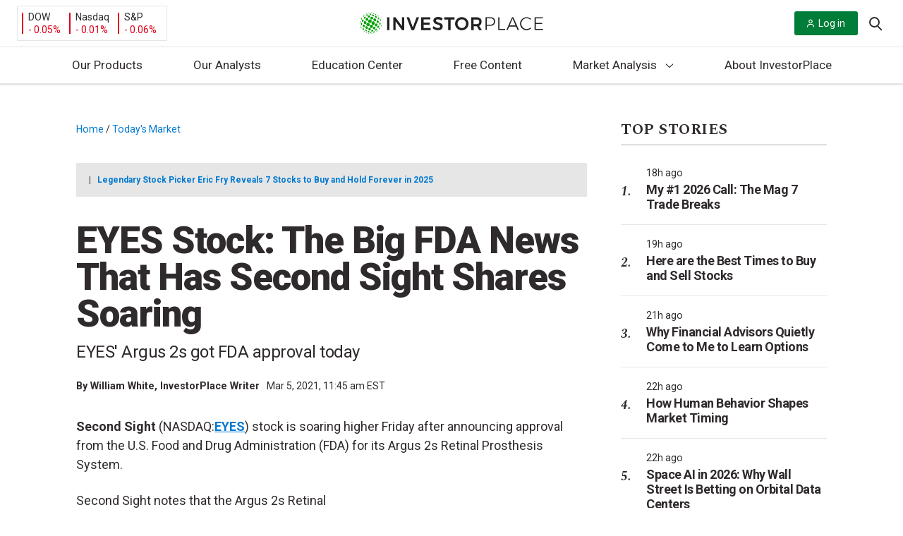

--- FILE ---
content_type: text/html; charset=UTF-8
request_url: https://investorplace.com/2021/03/eyes-stock-the-big-fda-news-that-has-second-sight-shares-soaring/
body_size: 47683
content:
<!DOCTYPE html>
<html lang="en-US">

<head>
	<title>
		EYES Stock: The Big FDA News That Has Second Sight Shares Soaring | InvestorPlace	</title>

	<link rel="profile" href="http://gmpg.org/xfn/11" />
	
	<meta http-equiv="Content-Type" content="text/html; charset=UTF-8">
	<meta http-equiv="X-UA-Compatible" content="IE=edge">
	<meta http-equiv="Content-Type" content="text/html; charset=UTF-8" />
	<meta name="viewport" content="width=device-width, initial-scale=1.0">
	<meta name="google-site-verification" content="bm2mM1Hm4u4DdVlNkg8C9q-VI9W8vqFMFk3m6qfvBCo" />
	<link rel="alternate" type="application/rss+xml" title="InvestorPlace RSS Feed" href="https://investorplace.com/feed/" />
	<link rel="alternate" type="application/atom+xml" title="InvestorPlace Atom Feed" href="https://investorplace.com/feed/atom/" />
	<link rel="pingback" href="https://investorplace.com/xmlrpc.php" />
	<link rel="dns-prefetch" href="//se.monetate.net" />
	<link rel="dns-prefetch" href="//www.googletagmanager.com" />
	<link rel="dns-prefetch" href="//www.google-analytics.com" />
	<link rel="dns-prefetch" href="//api.cloudquote.net" />

	
			<!-- Osano Cookies Consent Script start -->
	<script src="https://cmp.osano.com/AzydZ7TEJc3cu8mk6/42852686-4119-4ea9-babb-2ce0393c007c/osano.js"></script>
	<!-- Osano Cookies Consent Script end -->

	<style>
		.ipm-osano-js {
			display: none;
		}

		.osano-cm-dialog {
			align-items: flex-start;
			background-color: #e6e6e6;
			color: #000;
			max-height: 80vh;
		}

		.osano-cm-link {
			color: #0079d1;
			text-decoration: none;
		}

		.osano-cm-link:hover,
		.osano-cm-link:focus {
			color: #0079d1;
			text-decoration: underline;
		}

		.osano-cm-content__message {
			margin-bottom: 1.5em;
			padding-bottom: 0;
		}

		.osano-cm-close {
			background-color: #757575;
			border-color: #757575;
			stroke: #fff;
			padding: 3px;
		}

		.osano-cm-dialog__close:hover {
			stroke: #fff;
		}

		.osano-cm-widget {
			display: none;
		}

		.osano-cm-dialog__content.osano-cm-content span, .osano-cm-dialog__content.osano-cm-content p {
			float: left;
			clear: both;
			display: block;
		}
		.osano-cm-storage-policy {
			display: inline-block;
			float: left;
			clear: both;
		}
		ul.osano-cm-dialog__list.osano-cm-list {
			display: flex;
			flex-direction: column;
			padding: 0 0 15px 40px;
			margin: 0 0 15px;
		}
		.osano-cm-drawer-links__link {
			display: block;
			padding-bottom: 8px;
		}
		.osano-cm-drawer-links {
			margin: 0;
			padding-bottom: 2em;
			padding-top: 0.5em;
		}
		p.osano-cm-content__usage-list.osano-cm-usage-list {
			margin-top: 0;
		}
		.osano-cm-dialog--type_bar .osano-cm-dialog__list .osano-cm-label {
			padding-top: 0;
			font-weight: 700;
			padding-left: 5px;
		}
		.osano-cm-button {
			border-radius: 0.25em;
			border-style: solid;
			border-width: thin;
			cursor: pointer;
			flex: 1 1 auto;
			font-size: 1em;
			font-weight: 700;
			line-height: 1;
			margin: 0.125em;
			min-width: 6em;
			padding: 0.75em 0.75em;
			transition-duration: .2s;
			transition-property: background-color;
			transition-timing-function: ease-out;
		}
		.osano-cm-button {
			background-color: #fff;
			border-color: #0079d1;
			color: #0079d1;
		}
		.osano-cm-button:focus, .osano-cm-button:hover {
			background-color: #0079d1;
			color: #fff;
		}
		.osano-cm-toggle__switch:hover {
			cursor: pointer;
			background-color: #757575 !important;
			border: 2px solid #ababab !important;
		}
		.osano-cm-toggle__switch {
		background-color: #ababab;
		}
		.osano-cm-toggle__input:checked + .osano-cm-toggle__switch {
			background-color: #0079D1;
			border-color: #0079D1;
		}
		.osano-cm-content__message.osano-cm-message::before {
			content: "Manage your Cookie Preferences";
			display: block;
			padding: 0 0 0.75rem;
			font-size: 1.55rem;
			font-weight: bold;
		}

		.osano-cm-toggle__input:disabled:checked + .osano-cm-toggle__switch,
		.osano-cm-toggle__input:disabled:checked:focus + .osano-cm-toggle__switch,
		.osano-cm-toggle__input:disabled:checked:hover + .osano-cm-toggle__switch {
			background-color: #0079D1;
			border-color: #0079D1;
		}

		@media (min-width: 768px) {

			.osano-cm-dialog {
				padding-right: 2.5em;
			}
		}

		/* Desktop */
		@media (min-width: 1024px) {

			.osano-cm-dialog__content.osano-cm-content span, .osano-cm-dialog__content.osano-cm-content p {
				max-width: 75%;
				float: left;
				clear: both;
				display: block;
			}

			ul.osano-cm-dialog__list.osano-cm-list {
				display: flex;
				flex-direction: column;
				padding: 0 0 50px 20px;
				margin: 0 20px 20px;
			}
		}
	</style>

	<script>
		window.hasMarketingConsent = true;

		/**
		 * Enable/isable script loaing.
		 *
		 * @param {string} consentProperty Consent type.
		 * @param {string} consentValue    Consent value.
		 */
		const toggleScript = ( consentProperty, consentValue ) => {

			// Get all the scripts with the current consent type.
			const allScripts = document.querySelectorAll( "script[data-osano='" + consentProperty + "']" );
			if ( ! allScripts.length ) {
				return;
			}

			// Loop through all the found scripts and toggle their
			allScripts.forEach( ( script ) => {

				// Flag variable to check if the script should be replaced.
				let shouldReplaceScript = false;

				// Create the clone of the replaceable script.
				const newScript = document.createElement('script');
				newScript.textContent = script.textContent;
				newScript.src = script.src;

				/**
				 * If the current consent type is already accepted, allow the script to load.
				 * If not, then don't load the script.
				 */
				if ( 'ACCEPT' === consentValue ) {

					shouldReplaceScript = true;

					newScript.type = 'text/javascript';
					newScript.className = '';

				} else if ( 'DENY' === consentValue ) {

					shouldReplaceScript = false;

					script.type = 'text/plain';
					script.className = 'ipm-osano-js';
				}

				// Replace the new script node with the current script.
				if ( shouldReplaceScript ) {
					document.body.appendChild( newScript );
				}
			} );
		};

		/**
		 * Check user's consent.
		 */
		const checkConsent = () => {

			const consent = window.Osano.cm.getConsent();
			for ( const property in consent ) {

				// Skip essential scripts.
				if ( 'ESSENTIAL' === property ) {
					continue;
				}

				setTimeout(() => {
					toggleScript( property, consent[ property ] );
				}, 0);
			}
		};

		/**
		 * Osano initiliazed event.
		 */
		// Osano.cm.addEventListener( 'osano-cm-initialized', () => {
		// 	if ( window.Osano.cm.countryCode === 'us' ) {
		// 		window.Osano.cm.hideDialog();
		// 	}
		// } );

		/**
		 * Check consent interaction by Osano's consent saved event.
		 */
		const checkConsentInteraction = () => {

			Osano.cm.addEventListener('osano-cm-consent-saved', () => {
				checkConsent();
			} );
		};

		if ( 'complete' === document.readyState ) {
			checkConsentInteraction();
		} else {

			document.onreadystatechange = function () {

				if ( 'complete' === document.readyState ) {
					checkConsentInteraction();
				}
			}
		}
	</script>
	<link rel="preconnect" href="https://fonts.gstatic.com" crossorigin><link rel="preload" as="style" href="https://fonts.googleapis.com/css?family=Roboto:400,400i,700,900&#038;display=swap" /><link rel="stylesheet" href="https://fonts.googleapis.com/css?family=Roboto:400,400i,700,900&#038;display=swap" media="print" onload="this.media='all'" /><noscript><link rel="stylesheet" href="https://fonts.googleapis.com/css?family=Roboto:400,400i,700,900&#038;display=swap" /></noscript><link rel="preload" as="style" href="https://fonts.googleapis.com/css?family=Spectral:400,400i,700,700i&#038;display=swap" /><link rel="stylesheet" href="https://fonts.googleapis.com/css?family=Spectral:400,400i,700,700i&#038;display=swap" media="print" onload="this.media='all'" /><noscript><link rel="stylesheet" href="https://fonts.googleapis.com/css?family=Spectral:400,400i,700,700i&#038;display=swap" /></noscript>	<!-- Begin Monetate ExpressTag Sync v8.1. Place at start of document head. DO NOT ALTER. -->
	<script data-osano="MARKETING" type="text/plain" class="ipm-osano-js">var monetateT = new Date().getTime();</script>
	<script type="text/plain" data-osano="MARKETING" class="ipm-osano-js"
	        src="//se.monetate.net/js/2/a-64c35d56/p/investorplace.com/entry.js" defer></script> 	<!-- End Monetate tag. -->
	<script data-osano="MARKETING" type="text/plain" class="ipm-osano-js">
		var ipmMonetateData = {
			pageType: "post",
			apiSubmitURL: "https://investorplace.com/wp-json/ipm/v1/doe-form-submit/"
		};
		window.monetateQ = window.monetateQ || [];
		window.monetateQ.push([
			"setPageType",
			ipmMonetateData.pageType
		]);
		window.monetateQ.push([
			"addBreadcrumbs",
			["Home","Today's Market"]		]);
		window.monetateQ.push([
			"trackData"
		]);
		window.experimentPageType = ipmMonetateData.pageType;
	</script>
		<script>
		const IPMLoaderQueue = [];

		// Check that the dom is loaded and ready.
		window.IPMPageReady = function( fn ) {
			if ( document.attachEvent ? 'complete' === document.readyState : 'loading' !== document.readyState ) {
				fn();
			} else {
				document.addEventListener( 'load', fn );
			}
		};
	</script>
	<meta name='robots' content='index, follow, max-image-preview:large, max-snippet:-1, max-video-preview:-1' />

	<!-- This site is optimized with the Yoast SEO plugin v25.6 - https://yoast.com/wordpress/plugins/seo/ -->
	<meta name="description" content="Second Sight (EYES) stock is soaring higher Friday after announcing approval from the FDA for its Argus 2s Retinal Prosthesis System." />
	<link rel="canonical" href="https://investorplace.com/2021/03/eyes-stock-the-big-fda-news-that-has-second-sight-shares-soaring/" />
	<meta property="og:locale" content="en_US" />
	<meta property="og:type" content="article" />
	<meta property="og:title" content="EYES Stock: The Big FDA News That Has Second Sight Shares Soaring" />
	<meta property="og:description" content="Second Sight (EYES) stock is soaring higher Friday after announcing approval from the FDA for its Argus 2s Retinal Prosthesis System." />
	<meta property="og:url" content="https://investorplace.com/2021/03/eyes-stock-the-big-fda-news-that-has-second-sight-shares-soaring/" />
	<meta property="og:site_name" content="InvestorPlace" />
	<meta property="article:publisher" content="https://www.facebook.com/investorplace" />
	<meta property="article:published_time" content="2021-03-05T16:45:43+00:00" />
	<meta property="article:modified_time" content="2021-03-08T15:51:41+00:00" />
	<meta property="og:image" content="https://investorplace.com/wp-content/uploads/2021/03/bionic-eye.jpg" />
	<meta property="og:image:width" content="1600" />
	<meta property="og:image:height" content="900" />
	<meta property="og:image:type" content="image/jpeg" />
	<meta name="author" content="William White" />
	<meta name="twitter:card" content="summary" />
	<meta name="twitter:title" content="EYES Stock: The Big FDA News That Has Second Sight Shares Soaring" />
	<meta name="twitter:description" content="Second Sight (EYES) stock is soaring higher Friday after announcing approval from the FDA for its Argus 2s Retinal Prosthesis System." />
	<meta name="twitter:image" content="https://investorplace.com/wp-content/uploads/2021/03/bionic-eye.jpg" />
	<meta name="twitter:creator" content="@InvestorPlace" />
	<meta name="twitter:site" content="@InvestorPlace" />
	<meta name="twitter:label1" content="Written by" />
	<meta name="twitter:data1" content="William White" />
	<meta name="twitter:label2" content="Est. reading time" />
	<meta name="twitter:data2" content="2 minutes" />
	<!-- / Yoast SEO plugin. -->


<link rel='dns-prefetch' href='//assets.stansberryresearch.com' />
<link rel='dns-prefetch' href='//investorplace.com' />
<link rel='dns-prefetch' href='//www.youtube.com' />
<link rel='stylesheet' id='wp-block-library-css' href='https://investorplace.com/wp-includes/css/dist/block-library/style.min.css?ver=6.6.2' type='text/css' media='all' />
<style id='co-authors-plus-coauthors-style-inline-css' type='text/css'>
.wp-block-co-authors-plus-coauthors.is-layout-flow [class*=wp-block-co-authors-plus]{display:inline}

</style>
<style id='co-authors-plus-avatar-style-inline-css' type='text/css'>
.wp-block-co-authors-plus-avatar :where(img){height:auto;max-width:100%;vertical-align:bottom}.wp-block-co-authors-plus-coauthors.is-layout-flow .wp-block-co-authors-plus-avatar :where(img){vertical-align:middle}.wp-block-co-authors-plus-avatar:is(.alignleft,.alignright){display:table}.wp-block-co-authors-plus-avatar.aligncenter{display:table;margin-inline:auto}

</style>
<style id='co-authors-plus-image-style-inline-css' type='text/css'>
.wp-block-co-authors-plus-image{margin-bottom:0}.wp-block-co-authors-plus-image :where(img){height:auto;max-width:100%;vertical-align:bottom}.wp-block-co-authors-plus-coauthors.is-layout-flow .wp-block-co-authors-plus-image :where(img){vertical-align:middle}.wp-block-co-authors-plus-image:is(.alignfull,.alignwide) :where(img){width:100%}.wp-block-co-authors-plus-image:is(.alignleft,.alignright){display:table}.wp-block-co-authors-plus-image.aligncenter{display:table;margin-inline:auto}

</style>
<style id='safe-svg-svg-icon-style-inline-css' type='text/css'>
.safe-svg-cover{text-align:center}.safe-svg-cover .safe-svg-inside{display:inline-block;max-width:100%}.safe-svg-cover svg{fill:currentColor;height:100%;max-height:100%;max-width:100%;width:100%}

</style>
<link rel='stylesheet' id='investorplace_frontend-css-css' href='https://investorplace.com/wp-content/mu-plugins/investorplace/dist/css/frontend-style.css?ver=20251121' type='text/css' media='all' />
<link rel='stylesheet' id='twitter-posts-style-css' href='https://investorplace.com/wp-content/plugins/twitter-posts/assets/css/twitter-posts.css?ver=1.1.0' type='text/css' media='all' />
<link rel='stylesheet' id='twitter-posts-style-ipm-css' href='https://investorplace.com/wp-content/plugins/twitter-posts/assets/css/twitter-posts-ipm.css?ver=1.1.0' type='text/css' media='all' />
<link rel='stylesheet' id='ep_general_styles-css' href='https://investorplace.com/wp-content/plugins/elasticpress/dist/css/general-styles.css?ver=66295efe92a630617c00' type='text/css' media='all' />
<link rel='stylesheet' id='investorplace-styles-global-css' href='https://investorplace.com/wp-content/themes/InvestorPlaceV2/dist/css/globalStyles.css?ver=20250721' type='text/css' media='all' />
<link rel='stylesheet' id='investorplace-article-css' href='https://investorplace.com/wp-content/themes/InvestorPlaceV2/dist/css/article.css?ver=20250721' type='text/css' media='all' />
<link rel='stylesheet' id='ipm-lightbox-house-ad-style-css' href='https://investorplace.com/wp-content/themes/InvestorPlaceV2/dist/css/lightboxHouseAdStyle.css?ver=20250721' type='text/css' media='all' />
<link rel='stylesheet' id='youtube-shorts-theme-styles-css' href='https://investorplace.com/wp-content/themes/InvestorPlaceV2/dist/css/youtube-shorts.css?ver=4d8eab3845cfb85841b4' type='text/css' media='all' />
<script type="text/javascript" src="https://assets.stansberryresearch.com/js/sr-container.js?ver=1.0" id="marketwise-pixel-js"></script>
<script defer id="ipm_loader-js" src="https://investorplace.com/wp-content/themes/InvestorPlaceV2/dist/js/ipmLoader.js?ver=2a952556eae8b8510e33" data-osano="ESSENTIAL" type="text/javascript"></script><script defer id="jquery-core-js" src="https://investorplace.com/wp-includes/js/jquery/jquery.min.js?ver=3.7.1" data-osano="ESSENTIAL" type="text/javascript"></script><link rel="https://api.w.org/" href="https://investorplace.com/wp-json/" /><link rel="alternate" title="JSON" type="application/json" href="https://investorplace.com/wp-json/wp/v2/posts/1872881" /><link rel="EditURI" type="application/rsd+xml" title="RSD" href="https://investorplace.com/xmlrpc.php?rsd" />
<meta name="generator" content="WordPress 6.6.2" />
<link rel='shortlink' href='https://investorplace.com/?p=1872881' />
<link rel="alternate" title="oEmbed (JSON)" type="application/json+oembed" href="https://investorplace.com/wp-json/oembed/1.0/embed?url=https%3A%2F%2Finvestorplace.com%2F2021%2F03%2Feyes-stock-the-big-fda-news-that-has-second-sight-shares-soaring%2F" />
<link rel="alternate" title="oEmbed (XML)" type="text/xml+oembed" href="https://investorplace.com/wp-json/oembed/1.0/embed?url=https%3A%2F%2Finvestorplace.com%2F2021%2F03%2Feyes-stock-the-big-fda-news-that-has-second-sight-shares-soaring%2F&#038;format=xml" />
<script type="text/javascript" src="//cdn.evgnet.com/beacon/stansberryholdings/alta_prod/scripts/evergage.min.js"></script>

<script>
  (function(h,o,u,n,d) {
    h=h[d]=h[d]||{q:[],onReady:function(c){h.q.push(c)}}
    d=o.createElement(u);d.async=1;d.src=n
    n=o.getElementsByTagName(u)[0];n.parentNode.insertBefore(d,n)
  })(window,document,'script','https://www.datadoghq-browser-agent.com/us1/v6/datadog-rum.js','DD_RUM')
  window.DD_RUM.onReady(function() {
    window.DD_RUM.init({
      clientToken: 'pub1c56e6acc89f57eb3360c86efbb518ab',
      applicationId: '2c9697af-8ea0-4fe1-8c44-d7d4cad20b00',
      // `site` refers to the Datadog site parameter of your organization
      // see https://docs.datadoghq.com/getting_started/site/
      site: 'datadoghq.com',
      service: 'investorplace-public',
      env: 'prod',
      // Specify a version number to identify the deployed version of your application in Datadog
      // version: '1.0.0',
      sessionSampleRate: 100,
      sessionReplaySampleRate: 10,
      trackBfcacheViews: true,
      defaultPrivacyLevel: 'mask-user-input',
    });
  })
</script><meta name='yandex-verification' content='7449d54f0a1869d7' />	<!-- Marfeel analytics start -->
	<script data-osano="ANALYTICS" type="text/plain" class="ipm-osano-js">
		function e(e){var t=!(arguments.length>1&&void 0!==arguments[1])||arguments[1],c=document.createElement("script");c.src=e,t?c.type="module":(c.async=!0,c.type="text/javascript",c.setAttribute("nomodule",""));var n=document.getElementsByTagName("script")[0];n.parentNode.insertBefore(c,n)}function t(t,c,n){var a,o,r;null!==(a=t.marfeel)&&void 0!==a||(t.marfeel={}),null!==(o=(r=t.marfeel).cmd)&&void 0!==o||(r.cmd=[]),t.marfeel.config=n,t.marfeel.config.accountId=c;var i="https://sdk.mrf.io/statics";e("".concat(i,"/marfeel-sdk.js?id=").concat(c),!0),e("".concat(i,"/marfeel-sdk.es5.js?id=").concat(c),!1)}!function(e,c){var n=arguments.length>2&&void 0!==arguments[2]?arguments[2]:{};t(e,c,n)}(window,1442,{} /*config*/);
	</script>

	
			<meta property="mrf:tags" content="Post ID:1872881" />
					<meta property="mrf:tags" content="Content Type:Article(&lt;3)" />
						<meta property="mrf:tags" content="Editor:Jessica Loder" />
					<meta property="mrf:tags" content="Page Type:Post" />
			<!-- / Marfeel analytics end -->
			<!-- Hide last breadcrumb -->
		<style>
			.breadcrumb-trail .breadcrumb_last {
				display: none;
			}
		</style>
		<link rel="icon" href="https://investorplace.com/wp-content/uploads/2020/07/cropped-ip-512x512-1-1-32x32.png" sizes="32x32" />
<link rel="icon" href="https://investorplace.com/wp-content/uploads/2020/07/cropped-ip-512x512-1-1-192x192.png" sizes="192x192" />
<link rel="apple-touch-icon" href="https://investorplace.com/wp-content/uploads/2020/07/cropped-ip-512x512-1-1-180x180.png" />
<meta name="msapplication-TileImage" content="https://investorplace.com/wp-content/uploads/2020/07/cropped-ip-512x512-1-1-270x270.png" />
		<style type="text/css" id="wp-custom-css">
			.osano-iframe-page,
.osano-iframe-page iframe{
position:relative!important;
min-height:100vh;
}
.publish-date {
	display: none;
}
.newsletters.wrapper.container-fluid .intro {display: none;}		</style>
		</head>

<body class="post-template-default single single-post postid-1872881 single-format-standard redesign test single-article-style">

	
<div class="monetate_lightbox_house_ad js-lightbox-house-ad-variation" data-variation="regular" hidden>
	<div class="lightbox_mask"></div>

	<div class="lightbox-wrapper">
		<a class="lightbox__close" id="js-lightbox-close-btn">
			<span class="screen-reader-text">
				Close Lightbox			</span>

			<svg xmlns="http://www.w3.org/2000/svg" version="1.1" class="icon-close" width="20" height="20" viewBox="0 0 20 20">
				<path fill="#A7A7A7" d="M19.064 2.093L11.16 10l7.905 7.905-1.159 1.159L10 11.158l-7.906 7.905-1.16-1.159L8.84 9.999.936 2.093 2.096.934 10 8.84 17.905.934z"></path>
			</svg>
		</a>

		<div class="lightbox-container">
			<div class="lightbox-content">
				<img class="logo" src="">

				<h1 class="heading"></h1>

				<div class="description"></div>

				<a class="btn-primary" target="_blank" href=""></a>
			</div>

			<div class="lightbox-image">
				<img class="image" src="">
			</div>
		</div>
	</div>
</div>

<div class="monetate_lightbox_house_ad js-lightbox-house-ad-variation" data-variation="doe" hidden>
	<div class="lightbox_mask"></div>

	<div class="lightbox-wrapper">
		<a class="lightbox__close" id="js-lightbox-close-btn">
			<span class="screen-reader-text">
				Close Lightbox			</span>

			<svg xmlns="http://www.w3.org/2000/svg" version="1.1" class="icon-close" width="20" height="20" viewBox="0 0 20 20">
				<path fill="#A7A7A7" d="M19.064 2.093L11.16 10l7.905 7.905-1.159 1.159L10 11.158l-7.906 7.905-1.16-1.159L8.84 9.999.936 2.093 2.096.934 10 8.84 17.905.934z"></path>
			</svg>
		</a>

		<div class="lightbox-logo">
			<img class="logo" src="">
		</div>

		<div class="lightbox-container">
			<div class="lightbox-content">
				<h1 class="heading"></h1>

				<div class="description"></div>
			</div>

			<div class="lightbox-image">
				<img class="image" src="">
			</div>
		</div>

		<form class="lightbox-doe-form" method="post">
			<input name="source" type="hidden" value="">
			<input name="ipmEffortId" type="hidden" value="">
			<input name="ipmPubCode" type="hidden" value="">
			<input name="ipmBrandId" type="hidden" value="">
			<input name="ipmEmailTemplateUrl" type="hidden" value="">
			<input name="ipmEmailSubject" type="hidden" value="">
			<input name="ipmCampaignId" type="hidden" value="">
			<input name="ipmTargetUrl" type="hidden" value="">
			<input name="ipmAssetId" type="hidden" value="">
			<input name="ipmBaseUrl" type="hidden" value="">
			<input name="ipmCoiOptinSource" type="hidden" value="">
			<input name="ipmCoiOptin" type="hidden" value="">
			<input name="ipmAuthOptIn" type="hidden" value="">
			<input name="ipmTransactionType" type="hidden" value="">

			<div class="lightbox-form-fields">
				<label for="exampleInputEmail1">Download the free report here:</label>
				<input class="form-control" name="Email" required="" type="email">
			</div>

			<div class="lightbox-form-button">
				<button class="btn btn-normal btn-primary" type="submit"></button>
			</div>
		</form>

		<p class="lightbox__error js-lightbox__error"></p>
	</div>
</div>

	<a class="skip-link screen-reader-text" href="#main">
		Skip to content	</a>

	<div id="fb-root"></div>
	<div class="hidden" hidden>
		<svg width="0" height="0" class="hidden">
	<symbol xmlns="http://www.w3.org/2000/svg" viewBox="0 0 512 512" id="ios-email-outline">
		<path d="M64 128v256h384V128H64zm192 139.9L93.2 144h325.6L256 267.9zM80 368V154.1l115.1 87.6L127 319l2 2 78.9-69.6L256 288l48.1-36.6L383 321l2-2-68.1-77.4L432 154.1V368H80z"></path>
	</symbol>
	<symbol xmlns="http://www.w3.org/2000/svg" viewBox="0 0 512 512" id="ios-telephone-outline">
		<path d="M415.9 335.5c-14.6-15-56.1-43.1-83.3-43.1-6.3 0-11.8 1.4-16.3 4.3-13.3 8.5-23.9 15.1-29 15.1-2.8 0-5.8-2.5-12.4-8.2l-1.1-1c-18.3-15.9-22.2-20-29.3-27.4l-1.8-1.9c-1.3-1.3-2.4-2.5-3.5-3.6-6.2-6.4-10.7-11-26.6-29l-.7-.8c-7.6-8.6-12.6-14.2-12.9-18.3-.3-4 3.2-10.5 12.1-22.6 10.8-14.6 11.2-32.6 1.3-53.5-7.9-16.5-20.8-32.3-32.2-46.2l-1-1.2c-9.8-12-21.2-18-33.9-18-14.1 0-25.8 7.6-32 11.6-.5.3-1 .7-1.5 1-13.9 8.8-24 20.9-27.8 33.2-5.7 18.5-9.5 42.5 17.8 92.4 23.6 43.2 45 72.2 79 107.1 32 32.8 46.2 43.4 78 66.4 35.4 25.6 69.4 40.3 93.2 40.3 22.1 0 39.5 0 64.3-29.9 26-31.4 15.2-50.6-.4-66.7zm-11.5 55.9c-20 24.2-31.5 24.2-52.3 24.2-20.3 0-51.8-14-84.2-37.3-31-22.4-44.8-32.7-75.9-64.6-32.9-33.7-53.6-61.8-76.4-103.5-24.1-44.1-21.4-63.4-16.5-79.3 2.6-8.5 10.4-17.6 21-24.2.5-.3 1-.7 1.6-1 5.3-3.4 14.1-9.1 23.7-9.1 8 0 15.1 4 21.9 12.3l1 1.2c25.5 31.2 45.4 58.8 30.4 79.2-10.6 14.3-16.2 24-15.3 34 .8 9.7 7.3 17 17.1 28l.7.8c16.1 18.2 20.7 23 27.1 29.5 1.1 1.1 2.2 2.3 3.5 3.6l1.8 1.9c7.4 7.7 11.5 11.9 30.3 28.4l1.1 1c8 7 13.9 12.1 22.5 12.1 8.9 0 18.7-5.6 37.3-17.5 1.9-1.2 4.6-1.9 8-1.9 21.7 0 59.1 24.8 72.2 38.3 12 12.2 18 21.4-.6 43.9z"></path>
	</symbol>
	<symbol xmlns="http://www.w3.org/2000/svg" viewBox="0 0 512 512" id="ios-time-outline">
		<path d="M256 48C141.1 48 48 141.1 48 256s93.1 208 208 208 208-93.1 208-208S370.9 48 256 48zm0 398.7c-105.1 0-190.7-85.5-190.7-190.7 0-105.1 85.5-190.7 190.7-190.7 105.1 0 190.7 85.5 190.7 190.7 0 105.1-85.6 190.7-190.7 190.7z"></path>
		<path d="M256 256h-96v17.3h113.3V128H256z"></path>
	</symbol>
	<symbol xmlns="http://www.w3.org/2000/svg" viewBox="0 0 512 512" id="logo-facebook">
	<path d="M288 192v-38c0-17 4-26 31-26h33V64h-56c-68 0-91 31-91 85v43h-45v64h45v192h83V256h56l8-64h-64z"/>
	</symbol>
	<symbol xmlns="http://www.w3.org/2000/svg" viewBox="0 0 512 512" id="logo-rss">
		<path d="M119.9 336.1c-30.8 0-55.9 25.1-55.9 55.8 0 30.8 25.1 55.6 55.9 55.6 30.9 0 55.9-24.9 55.9-55.6 0-30.7-25-55.8-55.9-55.8z"></path>
		<path d="M64 192v79.9c48 0 94.1 14.2 128 48.1 33.9 33.9 48 79.9 48 128h80c0-139.9-116-256-256-256z"></path>
		<path d="M64 64v79.9c171 0 303.9 133 303.9 304.1H448C448 236.3 276 64 64 64z"></path>
	</symbol>
	<symbol xmlns="http://www.w3.org/2000/svg" viewBox="0 0 512 512" id="logo-twitter">
		<path d="M492 109.5c-17.4 7.7-36 12.9-55.6 15.3 20-12 35.4-31 42.6-53.6-18.7 11.1-39.4 19.2-61.5 23.5C399.8 75.8 374.6 64 346.8 64c-53.5 0-96.8 43.4-96.8 96.9 0 7.6.8 15 2.5 22.1-80.5-4-151.9-42.6-199.6-101.3-8.3 14.3-13.1 31-13.1 48.7 0 33.6 17.2 63.3 43.2 80.7-16-.4-31-4.8-44-12.1v1.2c0 47 33.4 86.1 77.7 95-8.1 2.2-16.7 3.4-25.5 3.4-6.2 0-12.3-.6-18.2-1.8 12.3 38.5 48.1 66.5 90.5 67.3-33.1 26-74.9 41.5-120.3 41.5-7.8 0-15.5-.5-23.1-1.4C62.8 432 113.7 448 168.3 448 346.6 448 444 300.3 444 172.2c0-4.2-.1-8.4-.3-12.5C462.6 146 479 129 492 109.5z"></path>
	</symbol>
	<symbol xmlns="http://www.w3.org/2000/svg" viewBox="0 0 512 512" id="ios-arrow-down">
		<path d="M256,294.1L383,167c9.4-9.4,24.6-9.4,33.9,0s9.3,24.6,0,34L273,345c-9.1,9.1-23.7,9.3-33.1,0.7L95,201.1
	c-4.7-4.7-7-10.9-7-17c0-6.1,2.3-12.3,7-17c9.4-9.4,24.6-9.4,33.9,0L256,294.1z"/>
	</symbol>
	<symbol xmlns="http://www.w3.org/2000/svg" viewBox="0 0 21 20" id="header-search-icon">
		<path d="M19.99 18.58l-4.797-4.809a8.41 8.41 0 001.906-5.342C17.099 3.776 13.33 0 8.688 0 4.04 0 .277 3.776.277 8.429c0 4.653 3.763 8.428 8.41 8.428a8.356 8.356 0 005.329-1.906l4.798 4.804a.83.83 0 001.177 0 .829.829 0 000-1.175zm-11.302-3.4c-3.719 0-6.741-3.029-6.741-6.751 0-3.723 3.022-6.756 6.74-6.756 3.716 0 6.742 3.033 6.742 6.756 0 3.722-3.026 6.75-6.741 6.75z"/>
	</symbol>
</svg>
	</div>
		<script data-osano="ANALYTICS" type="text/plain" class="ipm-osano-js">
		var dataLayer = dataLayer || [];
	</script>
		<script data-osano="ANALYTICS" type="text/plain" class="ipm-osano-js">
		var ipm_ga = {"author":["william-white"],"publish_date":"20210305","category":["todays-market"],"hot_topics":["eyes"],"post_id":"1872881","publishing_author":"jessica-loder","content_type":"article(<3)","test_variant":"","industries":"","stock_types":"","tickers":""};
	</script>
	
	
		
		<script data-osano="ANALYTICS" type="text/plain" class="ipm-osano-js">
			dataLayer.push({'author': 'William White' });
		</script>

	
	<!-- Google Tag Manager -->
	<noscript><iframe src="https://www.googletagmanager.com/ns.html?id=GTM-N7BC" height="0" width="0" style="display:none;visibility:hidden"></iframe></noscript>
	<script data-osano="ANALYTICS" type="text/plain" class="ipm-osano-js">
	dataLayer.push({
		'gtm.start': new Date().getTime(),
		event: 'gtm.js'
	});
	</script>
	<script async src="https://www.googletagmanager.com/gtm.js?id=GTM-N7BC" data-osano="ANALYTICS" type="text/plain" class="ipm-osano-js"></script>	<!-- End Google Tag Manager -->
	
<!-- Schema.org -->
<script type="application/ld+json">
{
    "@context": "http:\/\/schema.org",
    "@type": "BreadcrumbList",
    "@id": "https:\/\/investorplace.com\/2021\/03\/eyes-stock-the-big-fda-news-that-has-second-sight-shares-soaring\/#breadcrumb",
    "itemListElement": [
        {
            "@type": "ListItem",
            "position": 1,
            "item": {
                "@type": "WebPage",
                "@id": "https:\/\/investorplace.com\/",
                "url": "https:\/\/investorplace.com\/",
                "name": "Home"
            }
        },
        {
            "@type": "ListItem",
            "position": 2,
            "item": {
                "@type": "WebPage",
                "@id": "https:\/\/investorplace.com\/category\/todays-market\/",
                "url": "https:\/\/investorplace.com\/category\/todays-market\/",
                "name": "Today's Market"
            }
        },
        {
            "@type": "ListItem",
            "position": 3,
            "item": {
                "@type": "WebPage",
                "@id": "https:\/\/investorplace.com\/2021\/03\/eyes-stock-the-big-fda-news-that-has-second-sight-shares-soaring\/",
                "url": "https:\/\/investorplace.com\/2021\/03\/eyes-stock-the-big-fda-news-that-has-second-sight-shares-soaring\/",
                "name": "EYES Stock: The Big FDA News That Has Second Sight Shares Soaring"
            }
        }
    ]
}
</script>
<!-- Schema.org -->
<script type="application/ld+json">
{
    "@context": "http:\/\/schema.org",
    "@type": "NewsArticle",
    "publisher": {
        "@type": "NewsMediaOrganization",
        "name": "InvestorPlace",
        "url": "https:\/\/investorplace.com",
        "logo": "https:\/\/investorplace.com\/wp-content\/themes\/InvestorPlaceV2\/dist\/images\/ipm-logo.png",
        "sameAs": [
            "https:\/\/www.facebook.com\/investorplace\/",
            "https:\/\/twitter.com\/InvestorPlace",
            "https:\/\/www.linkedin.com\/company\/investorplace-media-llc",
            "https:\/\/www.youtube.com\/channel\/UCT6Mvbk82SuZpLCC6EUNJGA"
        ]
    },
    "mainEntityOfPage": {
        "@type": "WebPage",
        "@id": "https:\/\/investorplace.com\/2021\/03\/eyes-stock-the-big-fda-news-that-has-second-sight-shares-soaring\/"
    },
    "author": [
        {
            "@context": "http:\/\/schema.org",
            "@type": "Person",
            "url": "https:\/\/investorplace.com\/author\/williamwhite\/",
            "name": "William White",
            "sameAs": [
                "https:\/\/investorplace.com\/author\/williamwhite\/"
            ]
        }
    ],
    "headline": "EYES Stock: The Big FDA News That Has Second Sight Shares Soaring",
    "datePublished": "2021-03-05T11:45:43-05:00",
    "dateModified": "2021-03-08T10:51:41-05:00",
    "image": {
        "@type": "ImageObject",
        "url": "https:\/\/investorplace.com\/wp-content\/uploads\/2021\/03\/bionic-eye.jpg",
        "height": 900,
        "width": 1600
    },
    "articleBody": "Second Sight (NASDAQ:EYES) stock is soaring higher Friday after announcing approval from the U.S. Food and Drug Administration (FDA) for its Argus 2s Retinal Prosthesis System. Source: Shutterstock Second Sight notes that the Argus 2s Retinal Prosthesis System is a redesigned version of external hardware used alongside its Argus II implant. This hardware is a pair of glasses and a camera that help provide vision to people suffering from retinitis pigmentosa (RP). According to Second Sight, it already has plans for the Argus 2s Retinal Prosthesis System. The company hopes to use it in the next generation Orion Visual Cortical Prosthesis System. This is a new treatment for RP currently in development. Second Sight points out that the Argus 2s Retinal Prosthesis System offers several improvements over its predecessor. That includes better ergonomics and a more powerful processing. That better processor means video processing should see a boost in performance. Matthew Pfeffer, acting CEO of Second Sight, said this about the news boosting EYES stock up on Friday. &#8220;We are very pleased to have received this approval, as it presents an opportunity to offer external hardware that we believe enhance comfort and aesthetics compared with the legacy Argus II system.&#8221; EYES stock is also seeing heavy trading today alongside the news. As of this writing, more than 297 million shares have changed hands. To put that in perspective, the stock&#8217;s daily average trading volume is about 2 million shares. EYES stock was up 179.2% as of Friday morning. On the date of publication, William White did not have (either directly or indirectly) any positions in the securities mentioned in this article.",
    "articleSection": "Today's Market",
    "description": "Second Sight (EYES) stock is soaring higher Friday after announcing approval from the FDA for its Argus 2s Retinal Prosthesis System."
}
</script>
	<header class="site-header" role="banner">
		<div class="global-header" qa-global-header-ip-com>
			<div class="container-fluid global-header-wrapper">
				<div class="flex-row flex-vertically-center">
					<div class="col-xs-12 col-md-4 tablet markets">

						<div class="markets-wrap">
							<div class="today-market">
								<ul>
									<li>
	<div id="market-data-ticker-SPX" class="item market-data-ticker-DIA">
		<div class="top">
			<a href="https://investorplace.com/stock-quotes/dia-stock-quote/"
			   aria-label="Dow Industrials SPDR">DOW</a>
			<span class="percentage market-data-ticker-DIA-change"></span>
		</div>
		<div class="bottom">
			<span><span class="market-data-ticker-DIA-value"></span> /</span>
			<span class="market-data-ticker-DIA-changeval"></span>
		</div>
	</div>
</li>
									<li>
	<div id="market-data-ticker-SPX" class="item market-data-ticker-QQQ">
		<div class="top">
			<a href="https://investorplace.com/stock-quotes/qqq-stock-quote/"
			   aria-label="QQQ Stock Quote of Nasdaq ETF">Nasdaq</a>
			<span class="percentage market-data-ticker-QQQ-change"></span>
		</div>
		<div class="bottom">
			<span><span class="market-data-ticker-QQQ-value"></span> /</span>
			<span class="market-data-ticker-QQQ-changeval"></span>
		</div>
	</div>
</li>
									<li>
	<div id="market-data-ticker-SPX" class="item market-data-ticker-SPX">
		<div class="top">
			<a href="https://investorplace.com/stock-quotes/spx-stock-quote/"
			   aria-label="SPX Stock Quote of S&amp;P Standard &amp; Poor&#039;s">S&amp;P</a>
			<span class="percentage market-data-ticker-SPX-change"></span>
		</div>
		<div class="bottom">
			<span><span class="market-data-ticker-SPX-value"></span> /</span>
			<span class="market-data-ticker-SPX-changeval"></span>
		</div>
	</div>
</li>
								</ul>
							</div>
						</div>
					</div>

					<div class="col-xs-3 col-md-4 nav-mobile-bt">
						<a href="#primary-menu" aria-controls="primary-menu" class="nav-toggle">
							<span></span>
							<span class="screen-reader-text">Primary Menu</span>
							<span aria-hidden="true">☰</span>
						</a>
					</div>

					<div class="col-xs-6 col-md-4 col-max-4 logo">
													<a href="https://investorplace.com" aria-label="Go to homepage">
								<svg class="header-logo-title__image" width="261" height="32" viewBox="0 0 261 32" fill="none" xmlns="http://www.w3.org/2000/svg">
<path d="M38.8652 7.49652H42.2492V25.7517H38.8652V7.49652ZM60.0112 7.49652H63.3142V25.7517H60.0921L50.9278 13.1733V25.7517H47.6248V7.49652H50.8469L60.0112 20.0749V7.49652ZM66.5201 7.49652H70.2279L75.4578 21.8955L80.7685 7.49652H84.3144L77.1417 25.7517H73.5957L66.5201 7.49652ZM87.4232 7.49652H100.457V10.5418H90.8072V15.0601H99.5019V18.1054H90.8072V22.7064H100.781V25.7517H87.4232V7.49652ZM113.637 10.8563C112.666 10.5253 111.872 10.3598 111.063 10.3598C110.253 10.3598 109.622 10.5253 109.136 10.8563C108.65 11.1873 108.407 11.601 108.407 12.1803C108.407 12.6768 108.569 13.0906 108.893 13.4216C109.217 13.7526 109.622 14.0009 110.188 14.2491C110.674 14.4974 111.403 14.7456 112.196 14.9939C113.41 15.3249 114.366 15.7387 115.175 16.0697C115.985 16.4007 116.616 16.98 117.183 17.7082C117.75 18.453 117.993 19.3467 117.993 20.5052C117.993 21.6638 117.669 22.5575 117.102 23.385C116.535 24.2125 115.742 24.858 114.689 25.2718C113.637 25.6855 112.52 25.9338 111.144 25.9338C109.767 25.9338 108.407 25.6855 107.047 25.1063C105.752 24.6098 104.554 23.865 103.582 22.9713L105.023 20.0087C105.914 20.8362 106.95 21.4817 108.083 21.9782C109.217 22.4747 110.253 22.723 111.225 22.723C112.196 22.723 112.908 22.5575 113.475 22.1437C114.042 21.73 114.285 21.2334 114.285 20.588C114.285 20.0915 114.123 19.5949 113.799 19.2639C113.475 18.9329 113.07 18.6847 112.504 18.4364C112.018 18.1882 111.289 18.0226 110.415 17.6916C109.201 17.3606 108.245 16.9469 107.436 16.6159C106.626 16.2848 105.995 15.7056 105.509 15.0601C104.942 14.3153 104.699 13.4216 104.699 12.2631C104.699 11.1873 104.942 10.2936 105.509 9.46603C106.076 8.6385 106.869 8.07578 107.841 7.66202C108.893 7.24826 110.01 7 111.386 7C112.52 7 113.718 7.16551 114.851 7.49652C115.985 7.82753 117.021 8.32404 117.912 8.88676L116.471 12.1803C115.499 11.6838 114.609 11.27 113.637 10.8563ZM120.146 7.49652H134.702V10.6246H129.148V25.7517H125.683V10.608H120.13V7.49652H120.146ZM149.987 8.473C151.428 9.30052 152.561 10.4425 153.452 11.8493C154.261 13.2395 154.747 14.8946 154.747 16.6159C154.747 18.3371 154.342 19.9094 153.452 21.3824C152.642 22.7726 151.444 23.9312 149.987 24.7587C148.546 25.5862 146.926 26 145.162 26C143.397 26 141.778 25.5862 140.337 24.7587C138.896 23.9312 137.762 22.7892 136.872 21.3824C136.062 19.9922 135.576 18.3371 135.576 16.6159C135.576 14.8946 135.981 13.3223 136.872 11.8493C137.681 10.4591 138.879 9.30052 140.337 8.473C141.794 7.64547 143.397 7.23171 145.162 7.23171C146.926 7.23171 148.546 7.66202 149.987 8.473ZM142.182 11.1873C141.211 11.7666 140.499 12.5113 139.932 13.4051C139.365 14.3981 139.122 15.3746 139.122 16.5331C139.122 17.6916 139.365 18.7509 139.932 19.6611C140.499 20.6542 141.227 21.3824 142.182 21.9617C143.073 22.5409 144.109 22.7892 145.243 22.7892C146.295 22.7892 147.331 22.5409 148.222 21.9617C149.112 21.3824 149.825 20.6376 150.391 19.6611C150.958 18.6681 151.201 17.6916 151.201 16.5331C151.201 15.3746 150.958 14.3153 150.391 13.4051C149.825 12.4948 149.096 11.6838 148.222 11.1873C147.331 10.608 146.295 10.3598 145.243 10.3598C144.109 10.3763 143.073 10.608 142.182 11.1873ZM169.773 25.7517L166.712 20.3232H162.049V25.669H158.665V7.49652H166.065C168.396 7.49652 170.161 8.07578 171.456 9.13502C172.752 10.2108 173.302 11.7666 173.302 13.7361C173.302 15.1263 172.978 16.3676 172.412 17.3606C171.764 18.3537 170.971 19.0819 169.756 19.6611L173.691 25.669H169.756L169.773 25.7517ZM161.968 17.2779H165.984C167.279 17.2779 168.234 17.0296 168.963 16.4503C169.611 15.8711 170.015 15.0601 170.015 13.9016C170.015 12.743 169.692 11.9321 168.963 11.4355C168.315 10.8563 167.279 10.608 165.984 10.608H161.968V17.2779ZM190.757 8.90331C191.971 9.97909 192.521 11.4521 192.521 13.3389C192.521 15.3084 191.874 16.8807 190.757 17.9399C189.542 19.0157 187.858 19.5784 185.608 19.5784H180.783V25.5035H179.018V7.34756H185.608C187.777 7.34756 189.542 7.92683 190.757 8.90331ZM189.461 16.8807C190.352 16.0531 190.821 14.9939 190.821 13.4216C190.821 11.9486 190.336 10.8728 189.461 10.0453C188.571 9.21777 187.211 8.88676 185.527 8.88676H180.783V18.0226H185.527C187.211 18.0392 188.506 17.7082 189.461 16.8807ZM197.023 7.34756H198.787V23.9643H206.673V25.6028H197.104V7.34756H197.023ZM224.516 25.6028L222.427 20.7535H212.534L210.445 25.6028H208.599L216.647 7.43031H218.492L226.54 25.6028H224.516ZM213.182 19.115H221.714L217.456 9.25087L213.182 19.115ZM240.286 9.39983C239.315 8.98606 238.359 8.82056 237.388 8.82056C236.028 8.82056 234.732 9.15157 233.599 9.81359C232.466 10.4756 231.51 11.3693 230.863 12.6106C230.215 13.7692 229.81 15.0767 229.81 16.4835C229.81 17.8737 230.134 19.115 230.863 20.3563C231.51 21.5148 232.466 22.4085 233.599 23.1533C234.732 23.8153 236.011 24.2291 237.388 24.2291C238.359 24.2291 239.315 24.0636 240.286 23.6498C241.257 23.2361 242.051 22.7395 242.779 22.0113L243.832 23.1699C242.941 23.9974 241.905 24.6429 240.772 25.1394C239.638 25.6359 238.44 25.8841 237.307 25.8841C235.623 25.8841 234.085 25.4704 232.644 24.6429C231.203 23.8153 230.15 22.6733 229.26 21.2666C228.45 19.8763 228.045 18.304 228.045 16.5828C228.045 14.8615 228.45 13.372 229.341 11.9817C230.15 10.5915 231.267 9.43293 232.725 8.6054C234.166 7.77788 235.704 7.36411 237.388 7.36411C238.602 7.36411 239.719 7.61237 240.853 8.02613C241.986 8.52265 242.941 9.10192 243.832 9.91289L242.779 11.1376C242.051 10.3929 241.241 9.81359 240.286 9.39983ZM248.641 7.34756H260.541V8.98606H250.406V15.4904H259.489V17.1289H250.406V23.9477H260.865V25.5862H248.641V7.34756Z" fill="#212121"/>
<path d="M31.3505 14.3755C31.3667 14.6507 31.3829 15.1201 31.2857 15.1687C31.1077 15.1201 30.9458 13.5337 31.1077 13.4365H31.1239C31.2534 13.4689 31.3343 14.0355 31.3505 14.3755Z" fill="#00A000"/>
<path d="M16.959 13.1775C16.7485 15.4763 13.8346 16.3343 12.4424 14.505C11.3092 13.0156 12.1996 10.6036 14.4659 10.4902C16.3438 10.6036 17.0561 12.1253 16.959 13.1775Z" fill="#00A000"/>
<path d="M14.1103 18.034C14.0456 18.7949 13.4952 20.1223 11.8116 20.2195C9.41565 20.09 8.65479 17.176 10.1441 15.8C10.7269 15.282 11.3421 15.2496 11.6497 15.2334C13.4952 15.3305 14.2075 16.9332 14.1103 18.034Z" fill="#00A000"/>
<path d="M21.4764 15.9942C21.4116 16.7875 20.8288 18.1797 19.1128 18.2768C16.555 18.1473 15.9075 15.1686 17.5749 13.7602C18.1901 13.2422 18.8052 13.2098 19.1128 13.1936C21.0069 13.3069 21.5735 14.9743 21.4764 15.9942Z" fill="#00A000"/>
<path d="M18.7565 20.6727C18.4004 22.7773 15.6969 23.4248 14.4504 21.7088C13.4952 20.3975 14.1104 18.1311 16.4739 18.0178C18.3356 18.115 18.9184 19.6205 18.7565 20.6727Z" fill="#00A000"/>
<path d="M12.1507 10.555C12.0373 11.2349 11.4384 12.4005 9.98138 12.4976C7.90925 12.3843 7.89306 10.0046 9.1072 8.90376C9.68999 8.38572 10.2242 8.35335 10.4832 8.33716C11.9726 8.4181 12.2963 9.74556 12.1507 10.555Z" fill="#00A000"/>
<path d="M18.9993 8.758C19.0155 10.4578 16.8462 11.2187 15.5349 9.97214C14.3532 8.85513 14.9521 6.76681 16.8948 6.66968C18.4165 6.76681 18.9831 7.99714 18.9993 8.758Z" fill="#00A000"/>
<path d="M23.2892 11.2836C23.3864 13.0157 21.6056 13.8737 20.2458 12.7405C18.805 11.5264 19.2259 9.19524 20.9095 9.01717C20.9581 9.01717 21.039 9.01717 21.1038 9.00098C22.6093 9.09811 23.2407 10.4579 23.2892 11.2836Z" fill="#00A000"/>
<path d="M9.34996 15.1687C9.28521 15.8972 8.79955 17.1599 7.4559 17.2409C5.44853 17.1114 5.10857 14.2136 6.53316 13.0642C6.95406 12.7405 7.31021 12.7081 7.55304 12.6919C8.86431 12.7728 9.46328 14.0355 9.34996 15.1687Z" fill="#00A000"/>
<path d="M25.0365 18.6978C24.6642 20.608 22.6406 21.3203 21.7017 19.8634C20.8599 18.5521 21.6369 16.3343 23.4015 16.2209C24.8422 16.3181 25.2308 17.7265 25.0365 18.6978Z" fill="#00A000"/>
<path d="M11.6007 22.4698C11.633 23.9267 10.1437 24.7847 8.80003 23.603C7.47257 22.4212 7.7154 20.3976 9.22093 20.2196C9.2695 20.2196 9.35044 20.2196 9.4152 20.2034C10.7265 20.2843 11.5683 21.4337 11.6007 22.4698Z" fill="#00A000"/>
<path d="M15.8267 24.7199C15.7781 25.2218 15.341 26.1769 14.1269 26.2417C12.4433 26.1607 11.4882 24.1857 12.6052 23.1335C13.0585 22.7126 13.5765 22.6964 13.8031 22.6802C15.1953 22.7449 15.94 23.781 15.8267 24.7199Z" fill="#00A000"/>
<path d="M22.1549 23.101C21.6044 24.6713 19.5485 25.3835 18.7715 23.8942C18.1563 22.7286 19.0628 20.9641 20.7303 20.8669C21.8797 20.8831 22.5758 21.9354 22.1549 23.101Z" fill="#00A000"/>
<path d="M14.6774 6.50773C14.5965 7.00958 14.0946 7.9647 12.7995 8.02946C11.1807 7.93233 10.9702 6.31347 12.0225 5.32597C12.5567 4.82413 13.0747 4.80794 13.2852 4.79175C14.4184 4.8565 14.7907 5.82781 14.6774 6.50773Z" fill="#00A000"/>
<path d="M7.18189 19.9604C7.19808 20.1223 7.26284 21.5631 6.06488 21.6602C4.41365 21.5469 3.71755 18.8758 4.75361 18.0016C5.01263 17.7912 5.25546 17.775 5.41734 17.7588C6.53435 17.8397 7.11714 19.0862 7.18189 19.9604Z" fill="#00A000"/>
<path d="M26.9959 13.906C27.0282 15.4601 25.7655 16.3019 24.7457 15.4115C23.5477 14.3593 23.7096 11.8177 25.3123 11.7043C26.3645 11.7691 26.9635 12.8861 26.9959 13.906Z" fill="#00A000"/>
<path d="M18.9988 26.7921C18.9826 26.8407 18.5455 27.8929 17.3961 27.9577C16.182 27.8767 15.7611 26.436 16.7 25.5941C17.1695 25.1732 17.6551 25.1571 17.8656 25.1409C19.0635 25.2218 19.2416 26.1446 18.9988 26.7921Z" fill="#00A000"/>
<path d="M20.0999 4.92117C20.1808 5.32589 20.0837 6.11913 19.08 6.16769C17.6392 6.08675 16.9755 4.53265 17.7525 3.77179C18.0116 3.52896 18.303 3.51277 18.4325 3.49658C19.3228 3.56134 19.9704 4.37076 20.0999 4.92117Z" fill="#00A000"/>
<path d="M8.33073 8.11044C8.15266 8.61229 7.55368 9.55122 6.58237 9.61598C5.33585 9.51884 5.57868 7.80286 6.6795 6.86392C7.16515 6.44302 7.53749 6.42683 7.68319 6.41064C8.54118 6.4754 8.58975 7.44671 8.33073 8.11044Z" fill="#00A000"/>
<path d="M5.43276 12.449C5.30325 13.0317 4.86616 14.0516 3.97579 14.1164C2.6807 14.0031 2.8264 11.6557 3.89485 10.7492C4.20243 10.4901 4.42907 10.474 4.59095 10.4578C5.40038 10.5387 5.62702 11.5424 5.43276 12.449Z" fill="#00A000"/>
<path d="M24.1468 6.88001C24.5029 7.98083 23.6773 8.66075 22.6251 8.11034C21.4109 7.4628 21.0224 5.58493 22.0423 5.30972C22.107 5.29353 22.2042 5.29353 22.2689 5.27734C23.224 5.3421 23.9363 6.24866 24.1468 6.88001Z" fill="#00A000"/>
<path d="M10.0796 26.3387C10.0958 26.3873 10.4196 27.4395 9.5454 27.4881C8.34745 27.4233 7.08474 25.6264 7.78085 24.9789C7.94273 24.817 8.15318 24.8008 8.28269 24.8008C9.20544 24.8493 9.88536 25.7235 10.0796 26.3387Z" fill="#00A000"/>
<path d="M27.3692 21.3364C26.916 22.5991 25.5885 23.3438 25.1514 22.3077C24.7143 21.304 25.5237 19.4747 26.7055 19.3938C27.6283 19.4747 27.6444 20.5756 27.3692 21.3364Z" fill="#00A000"/>
<path d="M24.245 25.2864C23.5975 26.4034 22.2053 26.9862 21.9463 26.0311C21.7034 25.1569 22.6586 23.7323 23.7917 23.6514C24.6336 23.7161 24.6821 24.5579 24.245 25.2864Z" fill="#00A000"/>
<path d="M13.8031 28.1518C13.9003 29.0098 13.0909 29.4631 12.1519 28.7184C11.1644 27.9576 11.3101 26.9377 12.1519 26.8406C12.1843 26.8406 12.2329 26.8406 12.2814 26.8406C13.1394 26.873 13.7384 27.5529 13.8031 28.1518Z" fill="#00A000"/>
<path d="M16.4094 3.23778C16.3446 4.22528 14.9848 4.50049 14.4182 3.83676C13.9002 3.20541 14.4668 2.18553 15.3571 2.13696C16.0047 2.15315 16.4418 2.71975 16.4094 3.23778Z" fill="#00A000"/>
<path d="M11.3909 4.41948C10.8891 5.55268 9.52923 5.95739 9.18927 5.27747C8.8655 4.59756 9.95013 3.31866 10.9053 3.25391C11.5042 3.25391 11.6337 3.85288 11.3909 4.41948Z" fill="#00A000"/>
<path d="M3.3601 17.1921C3.37629 18.4063 2.74494 19.0862 2.12977 18.5034C1.32034 17.7264 1.30416 15.3466 2.34022 15.2495C3.06871 15.3305 3.34391 16.4798 3.3601 17.1921Z" fill="#00A000"/>
<path d="M27.6917 9.24369C27.9993 10.2798 27.4812 10.9435 26.688 10.5226C25.6519 9.97217 25.1177 7.91622 25.9433 7.64102C25.9919 7.62483 26.0728 7.62483 26.1214 7.60864C26.8984 7.6734 27.4974 8.59614 27.6917 9.24369Z" fill="#00A000"/>
<path d="M29.5543 16.6256C29.4409 17.9045 28.6153 18.6006 28.0649 17.8883C27.4012 17.0303 27.6764 14.8287 28.6801 14.7153C29.3924 14.7801 29.619 15.8809 29.5543 16.6256Z" fill="#00A000"/>
<path d="M6.01558 24.218C6.03177 24.2666 6.43648 25.3674 5.72419 25.4483C4.68812 25.3674 3.49017 23.3924 4.10533 22.7772C4.20246 22.6801 4.31578 22.6639 4.41292 22.6477C5.10902 22.6963 5.75656 23.4895 6.01558 24.218Z" fill="#00A000"/>
<path d="M16.5051 29.5441C16.2946 30.2887 15.2909 30.5154 14.87 29.706C14.611 29.2041 14.8862 28.6213 15.6633 28.5728C16.3432 28.6051 16.6346 29.0908 16.5051 29.5441Z" fill="#00A000"/>
<path d="M20.7967 28.4756C20.5538 28.7831 19.9711 29.2688 19.4206 29.285C18.7407 29.2364 18.9512 28.2813 19.6311 27.7147C20.0682 27.3424 20.4405 27.3262 20.57 27.3262C21.2176 27.3747 21.2176 27.9575 20.7967 28.4756Z" fill="#00A000"/>
<path d="M19.8739 2.15321C20.0682 2.41223 20.1815 2.81694 19.6797 2.84932C18.8217 2.80076 18.1741 1.7485 18.5141 1.48948C18.5626 1.44092 18.6274 1.44092 18.6922 1.44092C19.0969 1.45711 19.6311 1.82944 19.8739 2.15321Z" fill="#00A000"/>
<path d="M13.8509 1.66741C13.5433 2.29876 12.653 2.54159 12.4749 2.15307C12.313 1.74835 13.09 1.08462 13.6243 1.05225C13.9642 1.05225 13.9966 1.37602 13.8509 1.66741Z" fill="#00A000"/>
<path d="M6.12972 5.87644C5.54693 6.75062 4.76988 7.07439 4.67275 6.6373C4.55943 6.11927 5.57931 4.77562 6.2916 4.72705C6.76107 4.77562 6.38874 5.48791 6.12972 5.87644Z" fill="#00A000"/>
<path d="M23.3061 3.67478C23.5165 3.93379 23.7594 4.45183 23.2413 4.4842C22.3348 4.40326 21.4282 3.0758 21.7196 2.80059C21.7682 2.75203 21.8329 2.75203 21.8977 2.73584C22.351 2.76822 22.9661 3.23768 23.3061 3.67478Z" fill="#00A000"/>
<path d="M2.97199 9.87496C2.92343 9.98828 2.51871 10.9596 2.00068 11.0082C1.33695 10.911 2.00068 9.01696 2.69679 8.56368C2.81011 8.48274 2.87486 8.48274 2.93962 8.46655C3.34433 8.53131 3.18244 9.34073 2.97199 9.87496Z" fill="#00A000"/>
<path d="M30.3314 11.7206C30.4124 12.1253 30.4448 12.8861 30.0401 12.9347C29.2792 12.8376 28.8421 10.7007 29.2792 10.3284C29.3278 10.2798 29.3925 10.2798 29.4249 10.2798C29.862 10.3445 30.2181 11.154 30.3314 11.7206Z" fill="#00A000"/>
<path d="M2.47043 21.7897C2.66469 22.421 2.63231 23.0362 2.27616 22.8743C1.61243 22.5829 0.916326 20.5432 1.43436 20.3975H1.48293C1.88764 20.446 2.30854 21.2393 2.47043 21.7897Z" fill="#00A000"/>
<path d="M28.3552 23.8296C27.9343 24.5581 27.2705 25.0923 27.141 24.6714C26.9629 24.121 27.8209 22.5831 28.4523 22.5183C28.8246 22.5669 28.6951 23.2306 28.3552 23.8296Z" fill="#00A000"/>
<path d="M10.1606 29.544C10.4035 29.8031 10.5977 30.1268 10.3225 30.1268C9.7883 30.143 8.37989 29.1555 8.63891 28.7994C8.67129 28.7508 8.73604 28.7346 8.8008 28.7346C9.31883 28.767 9.9178 29.285 10.1606 29.544Z" fill="#00A000"/>
<path d="M24.9563 27.4396C24.7296 27.6987 24.1792 28.1681 23.7583 28.2005C23.305 28.1519 23.9202 27.213 24.5192 26.7435C24.9239 26.4198 25.1505 26.4036 25.2315 26.4036C25.62 26.4521 25.3933 26.9702 24.9563 27.4396Z" fill="#00A000"/>
<path d="M13.1878 30.6613C13.2849 30.7746 13.5115 31.0498 13.2525 31.0822C12.7183 31.0822 11.6822 30.4346 11.9413 30.1756C11.9898 30.127 12.0708 30.1108 12.1193 30.1108C12.5564 30.1108 13.0097 30.467 13.1878 30.6613Z" fill="#00A000"/>
<path d="M17.7192 30.7906C17.5735 30.9201 17.2497 31.1305 16.9745 31.1467C16.6346 31.1305 16.8612 30.661 17.1202 30.4344C17.2983 30.2887 17.4764 30.2078 17.6868 30.2078C18.0592 30.2401 17.9944 30.5315 17.7192 30.7906Z" fill="#00A000"/>
<path d="M9.64113 2.73581C9.544 2.83294 8.99359 3.35097 8.52412 3.38335C8.16798 3.35097 8.39462 2.94626 8.81552 2.59011C9.04216 2.39585 9.56019 2.02351 9.93253 2.00732C10.3211 2.0397 9.67351 2.70343 9.64113 2.73581Z" fill="#00A000"/>
<path d="M16.9275 0.890291C17.0894 1.23025 16.7332 1.40832 16.3933 1.27882C15.94 1.10074 15.9076 0.598897 16.1666 0.469389C16.2152 0.4532 16.2476 0.437012 16.2961 0.437012C16.5552 0.4532 16.8304 0.67984 16.9275 0.890291Z" fill="#00A000"/>
<path d="M26.6083 5.5365C26.9644 6.03834 26.9806 6.42687 26.6407 6.3783C26.0741 6.29736 25.0056 4.88896 25.2808 4.59756C25.3132 4.56519 25.3618 4.56519 25.3941 4.56519C25.7989 4.59756 26.3493 5.14797 26.6083 5.5365Z" fill="#00A000"/>
<path d="M0.689784 14.2135C0.641218 14.6182 0.51171 15.3143 0.252693 15.3629C-0.232963 15.2658 0.0746191 13.1127 0.39839 12.9023L0.463144 12.8699C0.738349 12.9184 0.754538 13.7279 0.689784 14.2135Z" fill="#00A000"/>
<path d="M30.816 19.4909C30.6217 20.2517 30.2656 20.7374 30.1037 20.446C29.877 19.9927 30.2656 18.2767 30.7189 18.1958C30.9779 18.2444 30.9617 18.9081 30.816 19.4909Z" fill="#00A000"/>
<path d="M6.7129 27.6823C7.02048 28.0384 7.21474 28.3784 6.93954 28.346C6.38913 28.2651 5.17499 27.0024 5.46638 26.8243L5.54732 26.8081C5.91966 26.8567 6.45388 27.3747 6.7129 27.6823Z" fill="#00A000"/>
<path d="M21.0704 29.8516C20.6171 30.1592 20.002 30.402 20.002 30.2239C20.0181 30.0458 20.8923 29.2526 21.4427 29.2202C21.7179 29.2526 21.4751 29.5278 21.2808 29.6897C21.2485 29.7059 21.1675 29.7868 21.0704 29.8516Z" fill="#00A000"/>
<path d="M15.2925 31.163C15.3735 31.3249 15.3249 31.4544 14.9849 31.3573C14.6612 31.2601 14.4993 31.0497 14.6612 30.9525L14.7583 30.9202C15.0173 30.8716 15.2116 31.0173 15.2925 31.163Z" fill="#00A000"/>
<path d="M12.8303 0.469616C12.3932 0.744822 12.0695 0.809576 12.1018 0.712445C12.1342 0.534371 12.9113 0.194411 13.1541 0.178223C13.1865 0.178223 13.235 0.178223 13.1217 0.275354C13.057 0.32392 12.9436 0.404862 12.8303 0.469616Z" fill="#00A000"/>
<path d="M15.3237 0.161885C15.2913 0.22664 15.178 0.339959 14.9999 0.356148C14.8542 0.339959 14.8704 0.242828 14.9676 0.145697C15.0485 0.0809427 15.1942 0 15.2913 0C15.4208 0.0161885 15.3237 0.161885 15.3237 0.161885Z" fill="#00A000"/>
<path d="M0.608603 18.9245C0.721923 19.4587 0.721923 19.8148 0.64098 19.7663C0.430529 19.653 0.0743813 17.8884 0.236267 17.8398C0.333398 17.8884 0.495283 18.4226 0.608603 18.9245Z" fill="#00A000"/>
<path d="M29.3427 7.9001C29.537 8.24006 29.6503 8.58002 29.4884 8.53145C29.2132 8.45051 28.4847 7.20399 28.679 7.12305H28.6952C28.8571 7.17161 29.1485 7.56014 29.3427 7.9001Z" fill="#00A000"/>
<path d="M3.61909 25.3512C3.66766 25.4159 4.03999 25.934 3.92667 25.9663C3.66766 25.9178 2.68015 24.6389 2.84204 24.5417H2.85823C3.00392 24.5903 3.40864 25.0598 3.61909 25.3512Z" fill="#00A000"/>
<path d="M18.1414 0.259053C18.3519 0.339996 18.449 0.40475 18.4166 0.420939C18.3357 0.485693 17.4939 0.194299 17.4453 0.113357L17.4615 0.097168C17.5748 0.113357 17.8986 0.178111 18.1414 0.259053Z" fill="#00A000"/>
<path d="M2.43813 7.4629C2.35719 7.57622 2.11436 7.96474 2.01723 8.01331C1.87153 7.96474 2.60002 6.88011 2.71334 6.83154H2.72952C2.81047 6.86392 2.4867 7.39814 2.43813 7.4629Z" fill="#00A000"/>
<path d="M5.67515 3.78798C5.319 4.12794 5.09236 4.25745 5.07617 4.1765C5.07617 4.03081 5.82084 3.31851 6.06367 3.28613C6.17699 3.28613 5.90179 3.57753 5.67515 3.78798Z" fill="#00A000"/>
<path d="M21.0058 1.03617C21.2648 1.18187 21.3944 1.29519 21.3134 1.31138C21.1515 1.34376 20.0993 0.777157 20.1802 0.712402H20.2126C20.3745 0.728591 20.763 0.890476 21.0058 1.03617Z" fill="#00A000"/>
<path d="M24.6005 2.81684C24.8919 3.04348 25.0376 3.22156 24.9243 3.22156C24.7139 3.23775 23.4835 2.33119 23.613 2.25024H23.6454C23.8721 2.29881 24.3091 2.5902 24.6005 2.81684Z" fill="#00A000"/>
<path d="M9.69156 1.31126C9.57824 1.37602 9.23828 1.55409 9.18971 1.52171C9.17352 1.42458 9.9182 1.06843 10.0801 1.05225C10.0963 1.10081 9.75631 1.27889 9.69156 1.31126Z" fill="#00A000"/>
</svg>
							</a>
											</div>

					<div class="col-xs-3 col-md-4 col-max-4 global-items">
						<ul class="menu-utility">
							
							<li class="hide-on-max-tablet">
								<div class="premium-signed-out-state" qa-premium-signed-out-state>
									<button class="modal-toggle premium-login-toggle" qa-premium-login-toggle>
										<svg xmlns="http://www.w3.org/2000/svg" width="156" height="173" viewBox="0 0 156 173">
											<path fill="#007D38" d="M78,0 C54.1060473,0 34.6666036,20.4232061 34.6666036,45.5263381 C34.6666036,70.6296117 54.1060473,91.0528178 78,91.0528178 C101.893953,91.0528178 121.333396,70.6296117 121.333396,45.5263381 C121.333396,20.4232061 101.893953,0 78,0 Z M78,72.8422543 C63.6653018,72.8422543 52.0000473,60.5865188 52.0000473,45.5263381 C52.0000473,30.466299 63.6653018,18.2105636 78,18.2105636 C92.3346982,18.2105636 103.999953,30.466299 103.999953,45.5263381 C103.999953,60.5865188 92.3346982,72.8422543 78,72.8422543 Z M156,173 L156,163.894364 C156,128.757765 128.778,100.158029 95.3333018,100.158029 L60.6666982,100.158029 C27.2133491,100.158029 0,128.757765 0,163.894364 L0,173 L17.3333018,173 L17.3333018,163.894364 C17.3333018,138.791799 36.7726036,118.368592 60.6666982,118.368592 L95.3333018,118.368592 C119.227396,118.368592 138.666698,138.791799 138.666698,163.894364 L138.666698,173 L156,173 Z"/>
										</svg>
										Log in
									</button>
								</div>

								<div class="premium-signed-in-state subscriber-header-dropdown-container" qa-premium-signed-in-state>
									<button class="premium-login-toggle --logged-in" id="js-premium-login-toggle--logged-in" aria-controls="subscriber-header-dropdown" qa-premium-login-toggle>
										<span>My Account</span>
										<span>
											<svg width="10" height="10" viewBox="0 0 10 10" fill="none" xmlns="http://www.w3.org/2000/svg"><path d="M5.08136 0.262939C3.75123 0.262939 2.66908 1.40204 2.66908 2.80218C2.66908 4.20232 3.75123 5.34142 5.08136 5.34142C6.41149 5.34142 7.49364 4.20232 7.49364 2.80218C7.49364 1.40204 6.41149 0.262939 5.08136 0.262939ZM5.08136 4.32573C4.28338 4.32573 3.63399 3.64216 3.63399 2.80218C3.63399 1.9622 4.28338 1.27864 5.08136 1.27864C5.87934 1.27864 6.52873 1.9622 6.52873 2.80218C6.52873 3.64216 5.87934 4.32573 5.08136 4.32573ZM9.42347 9.91206V9.40421C9.42347 7.44443 7.90807 5.84927 6.04627 5.84927H4.11645C2.25417 5.84927 0.739258 7.44443 0.739258 9.40421V9.91206H1.70417V9.40421C1.70417 8.00408 2.78632 6.86497 4.11645 6.86497H6.04627C7.37641 6.86497 8.45856 8.00408 8.45856 9.40421V9.91206H9.42347Z" fill="#007D38"/></svg>
											<svg width="9" height="6" viewBox="0 0 9 6" fill="none" xmlns="http://www.w3.org/2000/svg"><path d="M8.06325 0.7972L4.21631 4.54167L0.369371 0.7972" stroke="#007D38"/></svg>
											<svg width="18" height="18" viewBox="0 0 18 18" fill="none" xmlns="http://www.w3.org/2000/svg"><path d="M1 1L17 17M17 1L1 17" stroke="#FFFFFF" stroke-width="2"/></svg>
										</span>
									</button>

									<div class="subscriber-header-dropdown" id="subscriber-header-dropdown" aria-expanded="false">
										<ul id="menu-my-account" class="subscriber-header-dropdown__list"><li id="menu-item-2410728" class="menu-item menu-item-type-custom menu-item-object-custom menu-item-2410728"><a href="https://investorplace.com/dashboard/">My Services</a></li>
<li id="menu-item-2410729" class="menu-item menu-item-type-custom menu-item-object-custom menu-item-2410729"><a href="https://investorplace.com/ipa-my-account/">Manage Account</a></li>
<li id="menu-item-2410732" class="menu-item menu-item-type-custom menu-item-object-custom menu-item-2410732"><a href="https://investorplace.com/corporate/contact-us/">Support</a></li>
<li id="menu-item-2410737" class="menu-item menu-item-type-custom menu-item-object-custom menu-item-2410737"><a href="https://investorplace.com/ipa-login/?ipa_action=logout">Logout</a></li>
</ul>									</div>
								</div>
							</li>

							<li class="search-toggle-container">
								<a class="search-toggle" href="#search" aria-label="Search this site"><span></span></a>
							</li>
						</ul>
					</div>
				</div>
			</div>
			<div id="js-site-header-overlay" class="site-header-overlay"></div>
		</div>

		<nav class="site-navigation" role="navigation" itemscope="itemscope" itemtype="http://schema.org/SiteNavigationElement">
			<div class="site-navigation-wrapper"><ul id="primary-menu" class="primary-menu"><li id="menu-item-3188914" class="menu-item menu-item-type-custom menu-item-object-custom menu-item-3188914"><a href="https://investorplace.com/products/">Our Products</a></li>
<li id="menu-item-3188917" class="menu-item menu-item-type-custom menu-item-object-custom menu-item-3188917"><a href="https://investorplace.com/investing-experts/">Our Analysts</a></li>
<li id="menu-item-3188920" class="menu-item menu-item-type-custom menu-item-object-custom menu-item-3188920"><a href="https://investorplace.com/category/education-center/">Education Center</a></li>
<li id="menu-item-3289858" class="menu-item menu-item-type-post_type menu-item-object-page menu-item-3289858"><a href="https://investorplace.com/free-content/">Free Content</a></li>
<li id="menu-item-3261685" class="menu-item menu-item-type-taxonomy menu-item-object-category menu-item-has-children menu-item-3261685"><a href="https://investorplace.com/category/market-insight/">Market Analysis</a>
<ul class="sub-menu">
	<li id="menu-item-3261670" class="menu-item menu-item-type-custom menu-item-object-custom menu-item-3261670"><a href="/stock-picks/">Stock Picks</a></li>
	<li id="menu-item-3261694" class="menu-item menu-item-type-custom menu-item-object-custom menu-item-3261694"><a href="/category/market-insight/">Market Insight</a></li>
	<li id="menu-item-3261676" class="menu-item menu-item-type-custom menu-item-object-custom menu-item-3261676"><a href="/category/crypto/">Crypto</a></li>
	<li id="menu-item-3261688" class="menu-item menu-item-type-taxonomy menu-item-object-category menu-item-3261688"><a href="https://investorplace.com/category/stock-picks/stocks-to-buy/">Stocks to Buy</a></li>
	<li id="menu-item-3261691" class="menu-item menu-item-type-taxonomy menu-item-object-category menu-item-3261691"><a href="https://investorplace.com/category/stock-picks/hot-stocks/">Hot Stocks</a></li>
</ul>
</li>
<li id="menu-item-3188923" class="menu-item menu-item-type-custom menu-item-object-custom menu-item-3188923"><a href="https://investorplace.com/corporate/about-us/">About InvestorPlace</a></li>
</ul></div>		</nav>

		<div id="search" class="search">
			<div class="header-search-container container-fluid wrapper">
				
<form class="search-form" role="search" method="get" action="https://investorplace.com/search/">

	<label for="header-search"><span class="screen-reader-text">Search symbol, company name, or keywords</span></label><!-- /label -->

	<input class="search-form__input" id="header-search" autocomplete="off" type="search" name="q" value="" placeholder="Search symbol, company name, or keywords" required><!-- /.search__submit -->

	<button type="submit" class="search-form__submit">
		<div class="svg_wrapper svg_header-search-icon"><div><svg shape-rendering="geometricPrecision"><use xlink:href="#header-search-icon"></use></svg></div></div>		<span class="screen-reader-text">Search</span>
	</button><!-- /.search__submit -->

	<div class="search-form__suggestions js-search-suggestions" aria-visible="false">
		<ul class="search-form__suggestions-list js-search-suggestions-list"></ul>
	</div><!-- /.search-suggestions -->
</form>
			</div>
		</div>
	</header>

	<div class="nav-mobile" role="navigation" aria-label="Primary mobile navigation">
		<div class="nav-mobile__header">

			<a class="logo" href="https://investorplace.com" aria-label="Go to homepage">
				<svg class="header-logo-title__image" width="261" height="32" viewBox="0 0 261 32" fill="none" xmlns="http://www.w3.org/2000/svg">
<path d="M38.8652 7.49652H42.2492V25.7517H38.8652V7.49652ZM60.0112 7.49652H63.3142V25.7517H60.0921L50.9278 13.1733V25.7517H47.6248V7.49652H50.8469L60.0112 20.0749V7.49652ZM66.5201 7.49652H70.2279L75.4578 21.8955L80.7685 7.49652H84.3144L77.1417 25.7517H73.5957L66.5201 7.49652ZM87.4232 7.49652H100.457V10.5418H90.8072V15.0601H99.5019V18.1054H90.8072V22.7064H100.781V25.7517H87.4232V7.49652ZM113.637 10.8563C112.666 10.5253 111.872 10.3598 111.063 10.3598C110.253 10.3598 109.622 10.5253 109.136 10.8563C108.65 11.1873 108.407 11.601 108.407 12.1803C108.407 12.6768 108.569 13.0906 108.893 13.4216C109.217 13.7526 109.622 14.0009 110.188 14.2491C110.674 14.4974 111.403 14.7456 112.196 14.9939C113.41 15.3249 114.366 15.7387 115.175 16.0697C115.985 16.4007 116.616 16.98 117.183 17.7082C117.75 18.453 117.993 19.3467 117.993 20.5052C117.993 21.6638 117.669 22.5575 117.102 23.385C116.535 24.2125 115.742 24.858 114.689 25.2718C113.637 25.6855 112.52 25.9338 111.144 25.9338C109.767 25.9338 108.407 25.6855 107.047 25.1063C105.752 24.6098 104.554 23.865 103.582 22.9713L105.023 20.0087C105.914 20.8362 106.95 21.4817 108.083 21.9782C109.217 22.4747 110.253 22.723 111.225 22.723C112.196 22.723 112.908 22.5575 113.475 22.1437C114.042 21.73 114.285 21.2334 114.285 20.588C114.285 20.0915 114.123 19.5949 113.799 19.2639C113.475 18.9329 113.07 18.6847 112.504 18.4364C112.018 18.1882 111.289 18.0226 110.415 17.6916C109.201 17.3606 108.245 16.9469 107.436 16.6159C106.626 16.2848 105.995 15.7056 105.509 15.0601C104.942 14.3153 104.699 13.4216 104.699 12.2631C104.699 11.1873 104.942 10.2936 105.509 9.46603C106.076 8.6385 106.869 8.07578 107.841 7.66202C108.893 7.24826 110.01 7 111.386 7C112.52 7 113.718 7.16551 114.851 7.49652C115.985 7.82753 117.021 8.32404 117.912 8.88676L116.471 12.1803C115.499 11.6838 114.609 11.27 113.637 10.8563ZM120.146 7.49652H134.702V10.6246H129.148V25.7517H125.683V10.608H120.13V7.49652H120.146ZM149.987 8.473C151.428 9.30052 152.561 10.4425 153.452 11.8493C154.261 13.2395 154.747 14.8946 154.747 16.6159C154.747 18.3371 154.342 19.9094 153.452 21.3824C152.642 22.7726 151.444 23.9312 149.987 24.7587C148.546 25.5862 146.926 26 145.162 26C143.397 26 141.778 25.5862 140.337 24.7587C138.896 23.9312 137.762 22.7892 136.872 21.3824C136.062 19.9922 135.576 18.3371 135.576 16.6159C135.576 14.8946 135.981 13.3223 136.872 11.8493C137.681 10.4591 138.879 9.30052 140.337 8.473C141.794 7.64547 143.397 7.23171 145.162 7.23171C146.926 7.23171 148.546 7.66202 149.987 8.473ZM142.182 11.1873C141.211 11.7666 140.499 12.5113 139.932 13.4051C139.365 14.3981 139.122 15.3746 139.122 16.5331C139.122 17.6916 139.365 18.7509 139.932 19.6611C140.499 20.6542 141.227 21.3824 142.182 21.9617C143.073 22.5409 144.109 22.7892 145.243 22.7892C146.295 22.7892 147.331 22.5409 148.222 21.9617C149.112 21.3824 149.825 20.6376 150.391 19.6611C150.958 18.6681 151.201 17.6916 151.201 16.5331C151.201 15.3746 150.958 14.3153 150.391 13.4051C149.825 12.4948 149.096 11.6838 148.222 11.1873C147.331 10.608 146.295 10.3598 145.243 10.3598C144.109 10.3763 143.073 10.608 142.182 11.1873ZM169.773 25.7517L166.712 20.3232H162.049V25.669H158.665V7.49652H166.065C168.396 7.49652 170.161 8.07578 171.456 9.13502C172.752 10.2108 173.302 11.7666 173.302 13.7361C173.302 15.1263 172.978 16.3676 172.412 17.3606C171.764 18.3537 170.971 19.0819 169.756 19.6611L173.691 25.669H169.756L169.773 25.7517ZM161.968 17.2779H165.984C167.279 17.2779 168.234 17.0296 168.963 16.4503C169.611 15.8711 170.015 15.0601 170.015 13.9016C170.015 12.743 169.692 11.9321 168.963 11.4355C168.315 10.8563 167.279 10.608 165.984 10.608H161.968V17.2779ZM190.757 8.90331C191.971 9.97909 192.521 11.4521 192.521 13.3389C192.521 15.3084 191.874 16.8807 190.757 17.9399C189.542 19.0157 187.858 19.5784 185.608 19.5784H180.783V25.5035H179.018V7.34756H185.608C187.777 7.34756 189.542 7.92683 190.757 8.90331ZM189.461 16.8807C190.352 16.0531 190.821 14.9939 190.821 13.4216C190.821 11.9486 190.336 10.8728 189.461 10.0453C188.571 9.21777 187.211 8.88676 185.527 8.88676H180.783V18.0226H185.527C187.211 18.0392 188.506 17.7082 189.461 16.8807ZM197.023 7.34756H198.787V23.9643H206.673V25.6028H197.104V7.34756H197.023ZM224.516 25.6028L222.427 20.7535H212.534L210.445 25.6028H208.599L216.647 7.43031H218.492L226.54 25.6028H224.516ZM213.182 19.115H221.714L217.456 9.25087L213.182 19.115ZM240.286 9.39983C239.315 8.98606 238.359 8.82056 237.388 8.82056C236.028 8.82056 234.732 9.15157 233.599 9.81359C232.466 10.4756 231.51 11.3693 230.863 12.6106C230.215 13.7692 229.81 15.0767 229.81 16.4835C229.81 17.8737 230.134 19.115 230.863 20.3563C231.51 21.5148 232.466 22.4085 233.599 23.1533C234.732 23.8153 236.011 24.2291 237.388 24.2291C238.359 24.2291 239.315 24.0636 240.286 23.6498C241.257 23.2361 242.051 22.7395 242.779 22.0113L243.832 23.1699C242.941 23.9974 241.905 24.6429 240.772 25.1394C239.638 25.6359 238.44 25.8841 237.307 25.8841C235.623 25.8841 234.085 25.4704 232.644 24.6429C231.203 23.8153 230.15 22.6733 229.26 21.2666C228.45 19.8763 228.045 18.304 228.045 16.5828C228.045 14.8615 228.45 13.372 229.341 11.9817C230.15 10.5915 231.267 9.43293 232.725 8.6054C234.166 7.77788 235.704 7.36411 237.388 7.36411C238.602 7.36411 239.719 7.61237 240.853 8.02613C241.986 8.52265 242.941 9.10192 243.832 9.91289L242.779 11.1376C242.051 10.3929 241.241 9.81359 240.286 9.39983ZM248.641 7.34756H260.541V8.98606H250.406V15.4904H259.489V17.1289H250.406V23.9477H260.865V25.5862H248.641V7.34756Z" fill="#212121"/>
<path d="M31.3505 14.3755C31.3667 14.6507 31.3829 15.1201 31.2857 15.1687C31.1077 15.1201 30.9458 13.5337 31.1077 13.4365H31.1239C31.2534 13.4689 31.3343 14.0355 31.3505 14.3755Z" fill="#00A000"/>
<path d="M16.959 13.1775C16.7485 15.4763 13.8346 16.3343 12.4424 14.505C11.3092 13.0156 12.1996 10.6036 14.4659 10.4902C16.3438 10.6036 17.0561 12.1253 16.959 13.1775Z" fill="#00A000"/>
<path d="M14.1103 18.034C14.0456 18.7949 13.4952 20.1223 11.8116 20.2195C9.41565 20.09 8.65479 17.176 10.1441 15.8C10.7269 15.282 11.3421 15.2496 11.6497 15.2334C13.4952 15.3305 14.2075 16.9332 14.1103 18.034Z" fill="#00A000"/>
<path d="M21.4764 15.9942C21.4116 16.7875 20.8288 18.1797 19.1128 18.2768C16.555 18.1473 15.9075 15.1686 17.5749 13.7602C18.1901 13.2422 18.8052 13.2098 19.1128 13.1936C21.0069 13.3069 21.5735 14.9743 21.4764 15.9942Z" fill="#00A000"/>
<path d="M18.7565 20.6727C18.4004 22.7773 15.6969 23.4248 14.4504 21.7088C13.4952 20.3975 14.1104 18.1311 16.4739 18.0178C18.3356 18.115 18.9184 19.6205 18.7565 20.6727Z" fill="#00A000"/>
<path d="M12.1507 10.555C12.0373 11.2349 11.4384 12.4005 9.98138 12.4976C7.90925 12.3843 7.89306 10.0046 9.1072 8.90376C9.68999 8.38572 10.2242 8.35335 10.4832 8.33716C11.9726 8.4181 12.2963 9.74556 12.1507 10.555Z" fill="#00A000"/>
<path d="M18.9993 8.758C19.0155 10.4578 16.8462 11.2187 15.5349 9.97214C14.3532 8.85513 14.9521 6.76681 16.8948 6.66968C18.4165 6.76681 18.9831 7.99714 18.9993 8.758Z" fill="#00A000"/>
<path d="M23.2892 11.2836C23.3864 13.0157 21.6056 13.8737 20.2458 12.7405C18.805 11.5264 19.2259 9.19524 20.9095 9.01717C20.9581 9.01717 21.039 9.01717 21.1038 9.00098C22.6093 9.09811 23.2407 10.4579 23.2892 11.2836Z" fill="#00A000"/>
<path d="M9.34996 15.1687C9.28521 15.8972 8.79955 17.1599 7.4559 17.2409C5.44853 17.1114 5.10857 14.2136 6.53316 13.0642C6.95406 12.7405 7.31021 12.7081 7.55304 12.6919C8.86431 12.7728 9.46328 14.0355 9.34996 15.1687Z" fill="#00A000"/>
<path d="M25.0365 18.6978C24.6642 20.608 22.6406 21.3203 21.7017 19.8634C20.8599 18.5521 21.6369 16.3343 23.4015 16.2209C24.8422 16.3181 25.2308 17.7265 25.0365 18.6978Z" fill="#00A000"/>
<path d="M11.6007 22.4698C11.633 23.9267 10.1437 24.7847 8.80003 23.603C7.47257 22.4212 7.7154 20.3976 9.22093 20.2196C9.2695 20.2196 9.35044 20.2196 9.4152 20.2034C10.7265 20.2843 11.5683 21.4337 11.6007 22.4698Z" fill="#00A000"/>
<path d="M15.8267 24.7199C15.7781 25.2218 15.341 26.1769 14.1269 26.2417C12.4433 26.1607 11.4882 24.1857 12.6052 23.1335C13.0585 22.7126 13.5765 22.6964 13.8031 22.6802C15.1953 22.7449 15.94 23.781 15.8267 24.7199Z" fill="#00A000"/>
<path d="M22.1549 23.101C21.6044 24.6713 19.5485 25.3835 18.7715 23.8942C18.1563 22.7286 19.0628 20.9641 20.7303 20.8669C21.8797 20.8831 22.5758 21.9354 22.1549 23.101Z" fill="#00A000"/>
<path d="M14.6774 6.50773C14.5965 7.00958 14.0946 7.9647 12.7995 8.02946C11.1807 7.93233 10.9702 6.31347 12.0225 5.32597C12.5567 4.82413 13.0747 4.80794 13.2852 4.79175C14.4184 4.8565 14.7907 5.82781 14.6774 6.50773Z" fill="#00A000"/>
<path d="M7.18189 19.9604C7.19808 20.1223 7.26284 21.5631 6.06488 21.6602C4.41365 21.5469 3.71755 18.8758 4.75361 18.0016C5.01263 17.7912 5.25546 17.775 5.41734 17.7588C6.53435 17.8397 7.11714 19.0862 7.18189 19.9604Z" fill="#00A000"/>
<path d="M26.9959 13.906C27.0282 15.4601 25.7655 16.3019 24.7457 15.4115C23.5477 14.3593 23.7096 11.8177 25.3123 11.7043C26.3645 11.7691 26.9635 12.8861 26.9959 13.906Z" fill="#00A000"/>
<path d="M18.9988 26.7921C18.9826 26.8407 18.5455 27.8929 17.3961 27.9577C16.182 27.8767 15.7611 26.436 16.7 25.5941C17.1695 25.1732 17.6551 25.1571 17.8656 25.1409C19.0635 25.2218 19.2416 26.1446 18.9988 26.7921Z" fill="#00A000"/>
<path d="M20.0999 4.92117C20.1808 5.32589 20.0837 6.11913 19.08 6.16769C17.6392 6.08675 16.9755 4.53265 17.7525 3.77179C18.0116 3.52896 18.303 3.51277 18.4325 3.49658C19.3228 3.56134 19.9704 4.37076 20.0999 4.92117Z" fill="#00A000"/>
<path d="M8.33073 8.11044C8.15266 8.61229 7.55368 9.55122 6.58237 9.61598C5.33585 9.51884 5.57868 7.80286 6.6795 6.86392C7.16515 6.44302 7.53749 6.42683 7.68319 6.41064C8.54118 6.4754 8.58975 7.44671 8.33073 8.11044Z" fill="#00A000"/>
<path d="M5.43276 12.449C5.30325 13.0317 4.86616 14.0516 3.97579 14.1164C2.6807 14.0031 2.8264 11.6557 3.89485 10.7492C4.20243 10.4901 4.42907 10.474 4.59095 10.4578C5.40038 10.5387 5.62702 11.5424 5.43276 12.449Z" fill="#00A000"/>
<path d="M24.1468 6.88001C24.5029 7.98083 23.6773 8.66075 22.6251 8.11034C21.4109 7.4628 21.0224 5.58493 22.0423 5.30972C22.107 5.29353 22.2042 5.29353 22.2689 5.27734C23.224 5.3421 23.9363 6.24866 24.1468 6.88001Z" fill="#00A000"/>
<path d="M10.0796 26.3387C10.0958 26.3873 10.4196 27.4395 9.5454 27.4881C8.34745 27.4233 7.08474 25.6264 7.78085 24.9789C7.94273 24.817 8.15318 24.8008 8.28269 24.8008C9.20544 24.8493 9.88536 25.7235 10.0796 26.3387Z" fill="#00A000"/>
<path d="M27.3692 21.3364C26.916 22.5991 25.5885 23.3438 25.1514 22.3077C24.7143 21.304 25.5237 19.4747 26.7055 19.3938C27.6283 19.4747 27.6444 20.5756 27.3692 21.3364Z" fill="#00A000"/>
<path d="M24.245 25.2864C23.5975 26.4034 22.2053 26.9862 21.9463 26.0311C21.7034 25.1569 22.6586 23.7323 23.7917 23.6514C24.6336 23.7161 24.6821 24.5579 24.245 25.2864Z" fill="#00A000"/>
<path d="M13.8031 28.1518C13.9003 29.0098 13.0909 29.4631 12.1519 28.7184C11.1644 27.9576 11.3101 26.9377 12.1519 26.8406C12.1843 26.8406 12.2329 26.8406 12.2814 26.8406C13.1394 26.873 13.7384 27.5529 13.8031 28.1518Z" fill="#00A000"/>
<path d="M16.4094 3.23778C16.3446 4.22528 14.9848 4.50049 14.4182 3.83676C13.9002 3.20541 14.4668 2.18553 15.3571 2.13696C16.0047 2.15315 16.4418 2.71975 16.4094 3.23778Z" fill="#00A000"/>
<path d="M11.3909 4.41948C10.8891 5.55268 9.52923 5.95739 9.18927 5.27747C8.8655 4.59756 9.95013 3.31866 10.9053 3.25391C11.5042 3.25391 11.6337 3.85288 11.3909 4.41948Z" fill="#00A000"/>
<path d="M3.3601 17.1921C3.37629 18.4063 2.74494 19.0862 2.12977 18.5034C1.32034 17.7264 1.30416 15.3466 2.34022 15.2495C3.06871 15.3305 3.34391 16.4798 3.3601 17.1921Z" fill="#00A000"/>
<path d="M27.6917 9.24369C27.9993 10.2798 27.4812 10.9435 26.688 10.5226C25.6519 9.97217 25.1177 7.91622 25.9433 7.64102C25.9919 7.62483 26.0728 7.62483 26.1214 7.60864C26.8984 7.6734 27.4974 8.59614 27.6917 9.24369Z" fill="#00A000"/>
<path d="M29.5543 16.6256C29.4409 17.9045 28.6153 18.6006 28.0649 17.8883C27.4012 17.0303 27.6764 14.8287 28.6801 14.7153C29.3924 14.7801 29.619 15.8809 29.5543 16.6256Z" fill="#00A000"/>
<path d="M6.01558 24.218C6.03177 24.2666 6.43648 25.3674 5.72419 25.4483C4.68812 25.3674 3.49017 23.3924 4.10533 22.7772C4.20246 22.6801 4.31578 22.6639 4.41292 22.6477C5.10902 22.6963 5.75656 23.4895 6.01558 24.218Z" fill="#00A000"/>
<path d="M16.5051 29.5441C16.2946 30.2887 15.2909 30.5154 14.87 29.706C14.611 29.2041 14.8862 28.6213 15.6633 28.5728C16.3432 28.6051 16.6346 29.0908 16.5051 29.5441Z" fill="#00A000"/>
<path d="M20.7967 28.4756C20.5538 28.7831 19.9711 29.2688 19.4206 29.285C18.7407 29.2364 18.9512 28.2813 19.6311 27.7147C20.0682 27.3424 20.4405 27.3262 20.57 27.3262C21.2176 27.3747 21.2176 27.9575 20.7967 28.4756Z" fill="#00A000"/>
<path d="M19.8739 2.15321C20.0682 2.41223 20.1815 2.81694 19.6797 2.84932C18.8217 2.80076 18.1741 1.7485 18.5141 1.48948C18.5626 1.44092 18.6274 1.44092 18.6922 1.44092C19.0969 1.45711 19.6311 1.82944 19.8739 2.15321Z" fill="#00A000"/>
<path d="M13.8509 1.66741C13.5433 2.29876 12.653 2.54159 12.4749 2.15307C12.313 1.74835 13.09 1.08462 13.6243 1.05225C13.9642 1.05225 13.9966 1.37602 13.8509 1.66741Z" fill="#00A000"/>
<path d="M6.12972 5.87644C5.54693 6.75062 4.76988 7.07439 4.67275 6.6373C4.55943 6.11927 5.57931 4.77562 6.2916 4.72705C6.76107 4.77562 6.38874 5.48791 6.12972 5.87644Z" fill="#00A000"/>
<path d="M23.3061 3.67478C23.5165 3.93379 23.7594 4.45183 23.2413 4.4842C22.3348 4.40326 21.4282 3.0758 21.7196 2.80059C21.7682 2.75203 21.8329 2.75203 21.8977 2.73584C22.351 2.76822 22.9661 3.23768 23.3061 3.67478Z" fill="#00A000"/>
<path d="M2.97199 9.87496C2.92343 9.98828 2.51871 10.9596 2.00068 11.0082C1.33695 10.911 2.00068 9.01696 2.69679 8.56368C2.81011 8.48274 2.87486 8.48274 2.93962 8.46655C3.34433 8.53131 3.18244 9.34073 2.97199 9.87496Z" fill="#00A000"/>
<path d="M30.3314 11.7206C30.4124 12.1253 30.4448 12.8861 30.0401 12.9347C29.2792 12.8376 28.8421 10.7007 29.2792 10.3284C29.3278 10.2798 29.3925 10.2798 29.4249 10.2798C29.862 10.3445 30.2181 11.154 30.3314 11.7206Z" fill="#00A000"/>
<path d="M2.47043 21.7897C2.66469 22.421 2.63231 23.0362 2.27616 22.8743C1.61243 22.5829 0.916326 20.5432 1.43436 20.3975H1.48293C1.88764 20.446 2.30854 21.2393 2.47043 21.7897Z" fill="#00A000"/>
<path d="M28.3552 23.8296C27.9343 24.5581 27.2705 25.0923 27.141 24.6714C26.9629 24.121 27.8209 22.5831 28.4523 22.5183C28.8246 22.5669 28.6951 23.2306 28.3552 23.8296Z" fill="#00A000"/>
<path d="M10.1606 29.544C10.4035 29.8031 10.5977 30.1268 10.3225 30.1268C9.7883 30.143 8.37989 29.1555 8.63891 28.7994C8.67129 28.7508 8.73604 28.7346 8.8008 28.7346C9.31883 28.767 9.9178 29.285 10.1606 29.544Z" fill="#00A000"/>
<path d="M24.9563 27.4396C24.7296 27.6987 24.1792 28.1681 23.7583 28.2005C23.305 28.1519 23.9202 27.213 24.5192 26.7435C24.9239 26.4198 25.1505 26.4036 25.2315 26.4036C25.62 26.4521 25.3933 26.9702 24.9563 27.4396Z" fill="#00A000"/>
<path d="M13.1878 30.6613C13.2849 30.7746 13.5115 31.0498 13.2525 31.0822C12.7183 31.0822 11.6822 30.4346 11.9413 30.1756C11.9898 30.127 12.0708 30.1108 12.1193 30.1108C12.5564 30.1108 13.0097 30.467 13.1878 30.6613Z" fill="#00A000"/>
<path d="M17.7192 30.7906C17.5735 30.9201 17.2497 31.1305 16.9745 31.1467C16.6346 31.1305 16.8612 30.661 17.1202 30.4344C17.2983 30.2887 17.4764 30.2078 17.6868 30.2078C18.0592 30.2401 17.9944 30.5315 17.7192 30.7906Z" fill="#00A000"/>
<path d="M9.64113 2.73581C9.544 2.83294 8.99359 3.35097 8.52412 3.38335C8.16798 3.35097 8.39462 2.94626 8.81552 2.59011C9.04216 2.39585 9.56019 2.02351 9.93253 2.00732C10.3211 2.0397 9.67351 2.70343 9.64113 2.73581Z" fill="#00A000"/>
<path d="M16.9275 0.890291C17.0894 1.23025 16.7332 1.40832 16.3933 1.27882C15.94 1.10074 15.9076 0.598897 16.1666 0.469389C16.2152 0.4532 16.2476 0.437012 16.2961 0.437012C16.5552 0.4532 16.8304 0.67984 16.9275 0.890291Z" fill="#00A000"/>
<path d="M26.6083 5.5365C26.9644 6.03834 26.9806 6.42687 26.6407 6.3783C26.0741 6.29736 25.0056 4.88896 25.2808 4.59756C25.3132 4.56519 25.3618 4.56519 25.3941 4.56519C25.7989 4.59756 26.3493 5.14797 26.6083 5.5365Z" fill="#00A000"/>
<path d="M0.689784 14.2135C0.641218 14.6182 0.51171 15.3143 0.252693 15.3629C-0.232963 15.2658 0.0746191 13.1127 0.39839 12.9023L0.463144 12.8699C0.738349 12.9184 0.754538 13.7279 0.689784 14.2135Z" fill="#00A000"/>
<path d="M30.816 19.4909C30.6217 20.2517 30.2656 20.7374 30.1037 20.446C29.877 19.9927 30.2656 18.2767 30.7189 18.1958C30.9779 18.2444 30.9617 18.9081 30.816 19.4909Z" fill="#00A000"/>
<path d="M6.7129 27.6823C7.02048 28.0384 7.21474 28.3784 6.93954 28.346C6.38913 28.2651 5.17499 27.0024 5.46638 26.8243L5.54732 26.8081C5.91966 26.8567 6.45388 27.3747 6.7129 27.6823Z" fill="#00A000"/>
<path d="M21.0704 29.8516C20.6171 30.1592 20.002 30.402 20.002 30.2239C20.0181 30.0458 20.8923 29.2526 21.4427 29.2202C21.7179 29.2526 21.4751 29.5278 21.2808 29.6897C21.2485 29.7059 21.1675 29.7868 21.0704 29.8516Z" fill="#00A000"/>
<path d="M15.2925 31.163C15.3735 31.3249 15.3249 31.4544 14.9849 31.3573C14.6612 31.2601 14.4993 31.0497 14.6612 30.9525L14.7583 30.9202C15.0173 30.8716 15.2116 31.0173 15.2925 31.163Z" fill="#00A000"/>
<path d="M12.8303 0.469616C12.3932 0.744822 12.0695 0.809576 12.1018 0.712445C12.1342 0.534371 12.9113 0.194411 13.1541 0.178223C13.1865 0.178223 13.235 0.178223 13.1217 0.275354C13.057 0.32392 12.9436 0.404862 12.8303 0.469616Z" fill="#00A000"/>
<path d="M15.3237 0.161885C15.2913 0.22664 15.178 0.339959 14.9999 0.356148C14.8542 0.339959 14.8704 0.242828 14.9676 0.145697C15.0485 0.0809427 15.1942 0 15.2913 0C15.4208 0.0161885 15.3237 0.161885 15.3237 0.161885Z" fill="#00A000"/>
<path d="M0.608603 18.9245C0.721923 19.4587 0.721923 19.8148 0.64098 19.7663C0.430529 19.653 0.0743813 17.8884 0.236267 17.8398C0.333398 17.8884 0.495283 18.4226 0.608603 18.9245Z" fill="#00A000"/>
<path d="M29.3427 7.9001C29.537 8.24006 29.6503 8.58002 29.4884 8.53145C29.2132 8.45051 28.4847 7.20399 28.679 7.12305H28.6952C28.8571 7.17161 29.1485 7.56014 29.3427 7.9001Z" fill="#00A000"/>
<path d="M3.61909 25.3512C3.66766 25.4159 4.03999 25.934 3.92667 25.9663C3.66766 25.9178 2.68015 24.6389 2.84204 24.5417H2.85823C3.00392 24.5903 3.40864 25.0598 3.61909 25.3512Z" fill="#00A000"/>
<path d="M18.1414 0.259053C18.3519 0.339996 18.449 0.40475 18.4166 0.420939C18.3357 0.485693 17.4939 0.194299 17.4453 0.113357L17.4615 0.097168C17.5748 0.113357 17.8986 0.178111 18.1414 0.259053Z" fill="#00A000"/>
<path d="M2.43813 7.4629C2.35719 7.57622 2.11436 7.96474 2.01723 8.01331C1.87153 7.96474 2.60002 6.88011 2.71334 6.83154H2.72952C2.81047 6.86392 2.4867 7.39814 2.43813 7.4629Z" fill="#00A000"/>
<path d="M5.67515 3.78798C5.319 4.12794 5.09236 4.25745 5.07617 4.1765C5.07617 4.03081 5.82084 3.31851 6.06367 3.28613C6.17699 3.28613 5.90179 3.57753 5.67515 3.78798Z" fill="#00A000"/>
<path d="M21.0058 1.03617C21.2648 1.18187 21.3944 1.29519 21.3134 1.31138C21.1515 1.34376 20.0993 0.777157 20.1802 0.712402H20.2126C20.3745 0.728591 20.763 0.890476 21.0058 1.03617Z" fill="#00A000"/>
<path d="M24.6005 2.81684C24.8919 3.04348 25.0376 3.22156 24.9243 3.22156C24.7139 3.23775 23.4835 2.33119 23.613 2.25024H23.6454C23.8721 2.29881 24.3091 2.5902 24.6005 2.81684Z" fill="#00A000"/>
<path d="M9.69156 1.31126C9.57824 1.37602 9.23828 1.55409 9.18971 1.52171C9.17352 1.42458 9.9182 1.06843 10.0801 1.05225C10.0963 1.10081 9.75631 1.27889 9.69156 1.31126Z" fill="#00A000"/>
</svg>
			</a>

			<button class="nav-mobile-close-toggle nav-toggle site-menu-toggle">
				<svg xmlns="http://www.w3.org/2000/svg" version="1.1" class="icon-close" width="20" height="20" viewBox="0 0 20 20"><path fill="#3A3838" d="M19.064 2.093L11.16 10l7.905 7.905-1.159 1.159L10 11.158l-7.906 7.905-1.16-1.159L8.84 9.999.936 2.093 2.096.934 10 8.84 17.905.934z"/></svg>
				<span class="screen-reader-text">Close Menu</span>
			</button>
		</div>

		<div id="js-nav-mobile-supplemental">
			<div class="account-signin premium-signed-out-state">
				<button class="modal-toggle premium-login-toggle" qa-premium-login-toggle>
					<svg xmlns="http://www.w3.org/2000/svg" width="156" height="173" viewBox="0 0 156 173">
						<path fill="#007D38" d="M78,0 C54.1060473,0 34.6666036,20.4232061 34.6666036,45.5263381 C34.6666036,70.6296117 54.1060473,91.0528178 78,91.0528178 C101.893953,91.0528178 121.333396,70.6296117 121.333396,45.5263381 C121.333396,20.4232061 101.893953,0 78,0 Z M78,72.8422543 C63.6653018,72.8422543 52.0000473,60.5865188 52.0000473,45.5263381 C52.0000473,30.466299 63.6653018,18.2105636 78,18.2105636 C92.3346982,18.2105636 103.999953,30.466299 103.999953,45.5263381 C103.999953,60.5865188 92.3346982,72.8422543 78,72.8422543 Z M156,173 L156,163.894364 C156,128.757765 128.778,100.158029 95.3333018,100.158029 L60.6666982,100.158029 C27.2133491,100.158029 0,128.757765 0,163.894364 L0,173 L17.3333018,173 L17.3333018,163.894364 C17.3333018,138.791799 36.7726036,118.368592 60.6666982,118.368592 L95.3333018,118.368592 C119.227396,118.368592 138.666698,138.791799 138.666698,163.894364 L138.666698,173 L156,173 Z"/>
					</svg>
					Log in
				</button>
			</div>

			<div class="account-signout premium-signed-in-state">
				<div class="subscriber-account-details">
					<svg xmlns="http://www.w3.org/2000/svg" width="156" height="173" viewBox="0 0 156 173">
						<path d="M78,0 C54.1060473,0 34.6666036,20.4232061 34.6666036,45.5263381 C34.6666036,70.6296117 54.1060473,91.0528178 78,91.0528178 C101.893953,91.0528178 121.333396,70.6296117 121.333396,45.5263381 C121.333396,20.4232061 101.893953,0 78,0 Z M78,72.8422543 C63.6653018,72.8422543 52.0000473,60.5865188 52.0000473,45.5263381 C52.0000473,30.466299 63.6653018,18.2105636 78,18.2105636 C92.3346982,18.2105636 103.999953,30.466299 103.999953,45.5263381 C103.999953,60.5865188 92.3346982,72.8422543 78,72.8422543 Z M156,173 L156,163.894364 C156,128.757765 128.778,100.158029 95.3333018,100.158029 L60.6666982,100.158029 C27.2133491,100.158029 0,128.757765 0,163.894364 L0,173 L17.3333018,173 L17.3333018,163.894364 C17.3333018,138.791799 36.7726036,118.368592 60.6666982,118.368592 L95.3333018,118.368592 C119.227396,118.368592 138.666698,138.791799 138.666698,163.894364 L138.666698,173 L156,173 Z"/>
					</svg>
					<a href="https://investorplace.com/ipa-login/?ipa_action=logout" class="premium-signout-btn">Log out</a>
				</div>
				<ul id="menu-my-account-1" class="subscriber-links__list"><li class="menu-item menu-item-type-custom menu-item-object-custom menu-item-2410728"><a href="https://investorplace.com/dashboard/">My Services</a></li>
<li class="menu-item menu-item-type-custom menu-item-object-custom menu-item-2410729"><a href="https://investorplace.com/ipa-my-account/">Manage Account</a></li>
<li class="menu-item menu-item-type-custom menu-item-object-custom menu-item-2410732"><a href="https://investorplace.com/corporate/contact-us/">Support</a></li>
<li class="menu-item menu-item-type-custom menu-item-object-custom menu-item-2410737"><a href="https://investorplace.com/ipa-login/?ipa_action=logout">Logout</a></li>
</ul>			</div>
		</div>

			</div>

	<aside class="top-aside">
			</aside>

	
			<div class="site-content-wrapper">
		
		
<div class="interior-article">
	<div class="col-xs article">
		<main id="main" role="main">
			
			<nav class="custom-bread-crumb breadcrumb-trail"><ul><li><a href="https://investorplace.com/">Home</a></li> / <li><a href="https://investorplace.com/category/todays-market/">Today's Market</a></li> / <li class="breadcrumb_last" aria-current="page">EYES Stock: The Big FDA News That Has Second Sight Shares Soaring</li></ul></nav><!-- .custom-bread-crumb -->
			
				
					<article id="post-1872881" class="post-1872881 post type-post status-publish format-standard hentry category-todays-market ipm_feed-google ipm_feed-msn-article ipm_feed-NASDAQ ipm_feed-tickerized ipm_feed-yahoo ipm_feed-zacks-feed ipm_hot_topics-eyes ipm_content_type-article">
							<div class="headline-house-ad js-headline-house-ad headline-house-ad--desktop">
		<div class="headline-house-ad__wrapper js-headline-house-ad__wrapper">
			<span class="headline-house-ad__label js-headline-house-ad__label">
							</span>

			<a class="headline-house-ad__link js-headline-house-ad__link" href="https://signup.investorplace.com/?cid=MKT819039&#038;eid=MKT822299" target="_blank">Legendary Stock Picker Eric Fry Reveals 7 Stocks to Buy and Hold Forever in 2025</a>
		</div>

		<img width="1" height="1" src="https://investorplace.com/wp-content/uploads/2024/12/ipmfba-id-2411 EFSM - 7 Stocks To Buy And Hold Forever 2025 | 7 Stocks To Buy And Hold Forever 2025.gif" class="attachment-full size-full" alt="" />	</div>
		<div class="headline-house-ad js-headline-house-ad headline-house-ad--mobile">
		<div class="headline-house-ad__wrapper js-headline-house-ad__wrapper">
			<span class="headline-house-ad__label js-headline-house-ad__label">
							</span>

			<a class="headline-house-ad__link js-headline-house-ad__link" href="https://signup.investorplace.com/?cid=MKT819039&#038;eid=MKT822299" target="_blank">Legendary Stock Picker Eric Fry Reveals 7 Stocks to Buy and Hold Forever in 2025</a>
		</div>

		<img width="1" height="1" src="https://investorplace.com/wp-content/uploads/2024/12/ipmfba-id-2411 EFSM - 7 Stocks To Buy And Hold Forever 2025 | 7 Stocks To Buy And Hold Forever 2025.gif" class="attachment-full size-full" alt="" />	</div>
	
						<header class="entry-header interior-article-header">
		<h1 class="entry-title article-header-title">
		EYES Stock: The Big FDA News That Has Second Sight Shares Soaring	</h1>

	<div class="entry-meta byline -no-tagline">
					<p class="article-subtitle post-title1">
			EYES&#039; Argus 2s got FDA approval today		</p>
		
			<div class="entry-meta byline">
												<span class="entry-date post-date elapsed-post-date" hidden>
						<abbr class="published formatted-post-date"></abbr>

						<span class="modified-date">
							<time datetime="2021-03-08" pubdate>
								March 8, 2021							</time>
						</span>
					</span><!-- .entry-date -->
				
				<span class="meta-prep meta-prep-author">
					By
					<span class="author">
						<a class="" href="https://investorplace.com/author/williamwhite/" title="View profile of William White">William White</a>, InvestorPlace Writer					</span>
				</span>

									<span
						class="entry-date post-date"
						data-timestamp-presentation="1614962743"
						data-duplicate-class-selector=".post-date"
					>
						<abbr class="published">
							Mar 5, 2021, 11:45 am EST						</abbr>

						<span class="modified-date">
							<time datetime="2021-03-08" pubdate>
								March 8, 2021							</time>
						</span>
					</span><!-- .entry-date -->
				
						</div><!-- .entry-meta -->
		</header>

						
						
						<div class="entry-content story">
							<p><strong>Second Sight</strong> (NASDAQ:<span class="stock-ticker"><a href="https://investorplace.com/stock-quotes/eyes-stock-quote/"><strong><u>EYES</u></strong></a></span>) stock is soaring higher Friday after announcing approval from the U.S. Food and Drug Administration (FDA) for its Argus 2s Retinal Prosthesis System.</p>
<div id="1873063" style="width: 310px" class="wp-caption alignright">
		<img src="https://investorplace.com/wp-content/plugins/lazy-load/images/1x1.trans.gif" data-lazy-src="https://investorplace.com/wp-content/uploads/2021/03/bionic-eye-300x169.jpg" fetchpriority="high" decoding="async" class="alignright size-medium wp-image-1873063" alt="A concept image of a bionic eye and glasses over it." width="300" height="169" srcset="https://investorplace.com/wp-content/uploads/2021/03/bionic-eye-300x169.jpg 300w, https://investorplace.com/wp-content/uploads/2021/03/bionic-eye-1024x576.jpg 1024w, https://investorplace.com/wp-content/uploads/2021/03/bionic-eye-768x432.jpg 768w, https://investorplace.com/wp-content/uploads/2021/03/bionic-eye-1536x864.jpg 1536w, https://investorplace.com/wp-content/uploads/2021/03/bionic-eye-200x113.jpg 200w, https://investorplace.com/wp-content/uploads/2021/03/bionic-eye-400x225.jpg 400w, https://investorplace.com/wp-content/uploads/2021/03/bionic-eye-116x65.jpg 116w, https://investorplace.com/wp-content/uploads/2021/03/bionic-eye-100x56.jpg 100w, https://investorplace.com/wp-content/uploads/2021/03/bionic-eye-89x50.jpg 89w, https://investorplace.com/wp-content/uploads/2021/03/bionic-eye-78x44.jpg 78w, https://investorplace.com/wp-content/uploads/2021/03/bionic-eye.jpg 1600w" sizes="(max-width: 300px) 100vw, 300px"><noscript><img fetchpriority="high" decoding="async" class="alignright size-medium wp-image-1873063" src="https://investorplace.com/wp-content/uploads/2021/03/bionic-eye-300x169.jpg" alt="A concept image of a bionic eye and glasses over it." width="300" height="169" srcset="https://investorplace.com/wp-content/uploads/2021/03/bionic-eye-300x169.jpg 300w, https://investorplace.com/wp-content/uploads/2021/03/bionic-eye-1024x576.jpg 1024w, https://investorplace.com/wp-content/uploads/2021/03/bionic-eye-768x432.jpg 768w, https://investorplace.com/wp-content/uploads/2021/03/bionic-eye-1536x864.jpg 1536w, https://investorplace.com/wp-content/uploads/2021/03/bionic-eye-200x113.jpg 200w, https://investorplace.com/wp-content/uploads/2021/03/bionic-eye-400x225.jpg 400w, https://investorplace.com/wp-content/uploads/2021/03/bionic-eye-116x65.jpg 116w, https://investorplace.com/wp-content/uploads/2021/03/bionic-eye-100x56.jpg 100w, https://investorplace.com/wp-content/uploads/2021/03/bionic-eye-89x50.jpg 89w, https://investorplace.com/wp-content/uploads/2021/03/bionic-eye-78x44.jpg 78w, https://investorplace.com/wp-content/uploads/2021/03/bionic-eye.jpg 1600w" sizes="(max-width: 300px) 100vw, 300px" /></noscript></p>
<div class="ipm_image_source">Source: Shutterstock</div>
</p></div>
<p>Second Sight notes that the Argus 2s Retinal Prosthesis System is <a href="http://investors.secondsight.com/news-releases/news-release-details/second-sight-medical-products-inc-receives-fda-approval-argus-2s" rel="nofollow">a redesigned version of external hardware used alongside its Argus II implant</a></p>
<div class="mcp-article"></div>
<p>. This hardware is a pair of glasses and a camera that help provide vision to people suffering from retinitis pigmentosa (RP).</p>
<p>According to Second Sight, it already has plans for the Argus 2s Retinal Prosthesis System. The company hopes to use it in the next generation Orion Visual Cortical Prosthesis System. This is a new treatment for RP currently in development.</p>
<p>Second Sight points out that the Argus 2s Retinal Prosthesis System offers several improvements over its predecessor. That includes better ergonomics and a more powerful processing. That better processor means video processing should see a boost in performance.</p>
<p>Matthew Pfeffer, acting CEO of Second Sight, said this about the news boosting EYES stock up on Friday.</p>
<blockquote><p>&ldquo;We are very pleased to have received this approval, as it presents an opportunity to offer external hardware that we believe enhance comfort and aesthetics compared with the legacy Argus II system.&rdquo;</p></blockquote>
<p>EYES stock is also seeing heavy trading today alongside the news. As of this writing, more than 297 million shares have changed hands. To put that in perspective, the stock&rsquo;s daily average trading volume is about 2 million shares.</p>
<p>EYES stock was up 179.2% as of Friday morning.</p>
<p><em>On the date of publication, William White did not have (either directly or indirectly) any positions in the securities mentioned in this article.</em></p>
<aside class="ipm-inline-ad"></aside>
						</div><!-- .entry-content -->

						<div id="inline-doe" class="js-inline-doe-wrapper inline-doe-wrapper">
							<div class="inline-doe-variation js-inline-doe-variation" data-variation="default" hidden="true">
	<div class="inline-doe-cover">
		<svg class="header-logo-title__image" width="261" height="32" viewBox="0 0 261 32" fill="none" xmlns="http://www.w3.org/2000/svg">
<path d="M38.8652 7.49652H42.2492V25.7517H38.8652V7.49652ZM60.0112 7.49652H63.3142V25.7517H60.0921L50.9278 13.1733V25.7517H47.6248V7.49652H50.8469L60.0112 20.0749V7.49652ZM66.5201 7.49652H70.2279L75.4578 21.8955L80.7685 7.49652H84.3144L77.1417 25.7517H73.5957L66.5201 7.49652ZM87.4232 7.49652H100.457V10.5418H90.8072V15.0601H99.5019V18.1054H90.8072V22.7064H100.781V25.7517H87.4232V7.49652ZM113.637 10.8563C112.666 10.5253 111.872 10.3598 111.063 10.3598C110.253 10.3598 109.622 10.5253 109.136 10.8563C108.65 11.1873 108.407 11.601 108.407 12.1803C108.407 12.6768 108.569 13.0906 108.893 13.4216C109.217 13.7526 109.622 14.0009 110.188 14.2491C110.674 14.4974 111.403 14.7456 112.196 14.9939C113.41 15.3249 114.366 15.7387 115.175 16.0697C115.985 16.4007 116.616 16.98 117.183 17.7082C117.75 18.453 117.993 19.3467 117.993 20.5052C117.993 21.6638 117.669 22.5575 117.102 23.385C116.535 24.2125 115.742 24.858 114.689 25.2718C113.637 25.6855 112.52 25.9338 111.144 25.9338C109.767 25.9338 108.407 25.6855 107.047 25.1063C105.752 24.6098 104.554 23.865 103.582 22.9713L105.023 20.0087C105.914 20.8362 106.95 21.4817 108.083 21.9782C109.217 22.4747 110.253 22.723 111.225 22.723C112.196 22.723 112.908 22.5575 113.475 22.1437C114.042 21.73 114.285 21.2334 114.285 20.588C114.285 20.0915 114.123 19.5949 113.799 19.2639C113.475 18.9329 113.07 18.6847 112.504 18.4364C112.018 18.1882 111.289 18.0226 110.415 17.6916C109.201 17.3606 108.245 16.9469 107.436 16.6159C106.626 16.2848 105.995 15.7056 105.509 15.0601C104.942 14.3153 104.699 13.4216 104.699 12.2631C104.699 11.1873 104.942 10.2936 105.509 9.46603C106.076 8.6385 106.869 8.07578 107.841 7.66202C108.893 7.24826 110.01 7 111.386 7C112.52 7 113.718 7.16551 114.851 7.49652C115.985 7.82753 117.021 8.32404 117.912 8.88676L116.471 12.1803C115.499 11.6838 114.609 11.27 113.637 10.8563ZM120.146 7.49652H134.702V10.6246H129.148V25.7517H125.683V10.608H120.13V7.49652H120.146ZM149.987 8.473C151.428 9.30052 152.561 10.4425 153.452 11.8493C154.261 13.2395 154.747 14.8946 154.747 16.6159C154.747 18.3371 154.342 19.9094 153.452 21.3824C152.642 22.7726 151.444 23.9312 149.987 24.7587C148.546 25.5862 146.926 26 145.162 26C143.397 26 141.778 25.5862 140.337 24.7587C138.896 23.9312 137.762 22.7892 136.872 21.3824C136.062 19.9922 135.576 18.3371 135.576 16.6159C135.576 14.8946 135.981 13.3223 136.872 11.8493C137.681 10.4591 138.879 9.30052 140.337 8.473C141.794 7.64547 143.397 7.23171 145.162 7.23171C146.926 7.23171 148.546 7.66202 149.987 8.473ZM142.182 11.1873C141.211 11.7666 140.499 12.5113 139.932 13.4051C139.365 14.3981 139.122 15.3746 139.122 16.5331C139.122 17.6916 139.365 18.7509 139.932 19.6611C140.499 20.6542 141.227 21.3824 142.182 21.9617C143.073 22.5409 144.109 22.7892 145.243 22.7892C146.295 22.7892 147.331 22.5409 148.222 21.9617C149.112 21.3824 149.825 20.6376 150.391 19.6611C150.958 18.6681 151.201 17.6916 151.201 16.5331C151.201 15.3746 150.958 14.3153 150.391 13.4051C149.825 12.4948 149.096 11.6838 148.222 11.1873C147.331 10.608 146.295 10.3598 145.243 10.3598C144.109 10.3763 143.073 10.608 142.182 11.1873ZM169.773 25.7517L166.712 20.3232H162.049V25.669H158.665V7.49652H166.065C168.396 7.49652 170.161 8.07578 171.456 9.13502C172.752 10.2108 173.302 11.7666 173.302 13.7361C173.302 15.1263 172.978 16.3676 172.412 17.3606C171.764 18.3537 170.971 19.0819 169.756 19.6611L173.691 25.669H169.756L169.773 25.7517ZM161.968 17.2779H165.984C167.279 17.2779 168.234 17.0296 168.963 16.4503C169.611 15.8711 170.015 15.0601 170.015 13.9016C170.015 12.743 169.692 11.9321 168.963 11.4355C168.315 10.8563 167.279 10.608 165.984 10.608H161.968V17.2779ZM190.757 8.90331C191.971 9.97909 192.521 11.4521 192.521 13.3389C192.521 15.3084 191.874 16.8807 190.757 17.9399C189.542 19.0157 187.858 19.5784 185.608 19.5784H180.783V25.5035H179.018V7.34756H185.608C187.777 7.34756 189.542 7.92683 190.757 8.90331ZM189.461 16.8807C190.352 16.0531 190.821 14.9939 190.821 13.4216C190.821 11.9486 190.336 10.8728 189.461 10.0453C188.571 9.21777 187.211 8.88676 185.527 8.88676H180.783V18.0226H185.527C187.211 18.0392 188.506 17.7082 189.461 16.8807ZM197.023 7.34756H198.787V23.9643H206.673V25.6028H197.104V7.34756H197.023ZM224.516 25.6028L222.427 20.7535H212.534L210.445 25.6028H208.599L216.647 7.43031H218.492L226.54 25.6028H224.516ZM213.182 19.115H221.714L217.456 9.25087L213.182 19.115ZM240.286 9.39983C239.315 8.98606 238.359 8.82056 237.388 8.82056C236.028 8.82056 234.732 9.15157 233.599 9.81359C232.466 10.4756 231.51 11.3693 230.863 12.6106C230.215 13.7692 229.81 15.0767 229.81 16.4835C229.81 17.8737 230.134 19.115 230.863 20.3563C231.51 21.5148 232.466 22.4085 233.599 23.1533C234.732 23.8153 236.011 24.2291 237.388 24.2291C238.359 24.2291 239.315 24.0636 240.286 23.6498C241.257 23.2361 242.051 22.7395 242.779 22.0113L243.832 23.1699C242.941 23.9974 241.905 24.6429 240.772 25.1394C239.638 25.6359 238.44 25.8841 237.307 25.8841C235.623 25.8841 234.085 25.4704 232.644 24.6429C231.203 23.8153 230.15 22.6733 229.26 21.2666C228.45 19.8763 228.045 18.304 228.045 16.5828C228.045 14.8615 228.45 13.372 229.341 11.9817C230.15 10.5915 231.267 9.43293 232.725 8.6054C234.166 7.77788 235.704 7.36411 237.388 7.36411C238.602 7.36411 239.719 7.61237 240.853 8.02613C241.986 8.52265 242.941 9.10192 243.832 9.91289L242.779 11.1376C242.051 10.3929 241.241 9.81359 240.286 9.39983ZM248.641 7.34756H260.541V8.98606H250.406V15.4904H259.489V17.1289H250.406V23.9477H260.865V25.5862H248.641V7.34756Z" fill="#212121"/>
<path d="M31.3505 14.3755C31.3667 14.6507 31.3829 15.1201 31.2857 15.1687C31.1077 15.1201 30.9458 13.5337 31.1077 13.4365H31.1239C31.2534 13.4689 31.3343 14.0355 31.3505 14.3755Z" fill="#00A000"/>
<path d="M16.959 13.1775C16.7485 15.4763 13.8346 16.3343 12.4424 14.505C11.3092 13.0156 12.1996 10.6036 14.4659 10.4902C16.3438 10.6036 17.0561 12.1253 16.959 13.1775Z" fill="#00A000"/>
<path d="M14.1103 18.034C14.0456 18.7949 13.4952 20.1223 11.8116 20.2195C9.41565 20.09 8.65479 17.176 10.1441 15.8C10.7269 15.282 11.3421 15.2496 11.6497 15.2334C13.4952 15.3305 14.2075 16.9332 14.1103 18.034Z" fill="#00A000"/>
<path d="M21.4764 15.9942C21.4116 16.7875 20.8288 18.1797 19.1128 18.2768C16.555 18.1473 15.9075 15.1686 17.5749 13.7602C18.1901 13.2422 18.8052 13.2098 19.1128 13.1936C21.0069 13.3069 21.5735 14.9743 21.4764 15.9942Z" fill="#00A000"/>
<path d="M18.7565 20.6727C18.4004 22.7773 15.6969 23.4248 14.4504 21.7088C13.4952 20.3975 14.1104 18.1311 16.4739 18.0178C18.3356 18.115 18.9184 19.6205 18.7565 20.6727Z" fill="#00A000"/>
<path d="M12.1507 10.555C12.0373 11.2349 11.4384 12.4005 9.98138 12.4976C7.90925 12.3843 7.89306 10.0046 9.1072 8.90376C9.68999 8.38572 10.2242 8.35335 10.4832 8.33716C11.9726 8.4181 12.2963 9.74556 12.1507 10.555Z" fill="#00A000"/>
<path d="M18.9993 8.758C19.0155 10.4578 16.8462 11.2187 15.5349 9.97214C14.3532 8.85513 14.9521 6.76681 16.8948 6.66968C18.4165 6.76681 18.9831 7.99714 18.9993 8.758Z" fill="#00A000"/>
<path d="M23.2892 11.2836C23.3864 13.0157 21.6056 13.8737 20.2458 12.7405C18.805 11.5264 19.2259 9.19524 20.9095 9.01717C20.9581 9.01717 21.039 9.01717 21.1038 9.00098C22.6093 9.09811 23.2407 10.4579 23.2892 11.2836Z" fill="#00A000"/>
<path d="M9.34996 15.1687C9.28521 15.8972 8.79955 17.1599 7.4559 17.2409C5.44853 17.1114 5.10857 14.2136 6.53316 13.0642C6.95406 12.7405 7.31021 12.7081 7.55304 12.6919C8.86431 12.7728 9.46328 14.0355 9.34996 15.1687Z" fill="#00A000"/>
<path d="M25.0365 18.6978C24.6642 20.608 22.6406 21.3203 21.7017 19.8634C20.8599 18.5521 21.6369 16.3343 23.4015 16.2209C24.8422 16.3181 25.2308 17.7265 25.0365 18.6978Z" fill="#00A000"/>
<path d="M11.6007 22.4698C11.633 23.9267 10.1437 24.7847 8.80003 23.603C7.47257 22.4212 7.7154 20.3976 9.22093 20.2196C9.2695 20.2196 9.35044 20.2196 9.4152 20.2034C10.7265 20.2843 11.5683 21.4337 11.6007 22.4698Z" fill="#00A000"/>
<path d="M15.8267 24.7199C15.7781 25.2218 15.341 26.1769 14.1269 26.2417C12.4433 26.1607 11.4882 24.1857 12.6052 23.1335C13.0585 22.7126 13.5765 22.6964 13.8031 22.6802C15.1953 22.7449 15.94 23.781 15.8267 24.7199Z" fill="#00A000"/>
<path d="M22.1549 23.101C21.6044 24.6713 19.5485 25.3835 18.7715 23.8942C18.1563 22.7286 19.0628 20.9641 20.7303 20.8669C21.8797 20.8831 22.5758 21.9354 22.1549 23.101Z" fill="#00A000"/>
<path d="M14.6774 6.50773C14.5965 7.00958 14.0946 7.9647 12.7995 8.02946C11.1807 7.93233 10.9702 6.31347 12.0225 5.32597C12.5567 4.82413 13.0747 4.80794 13.2852 4.79175C14.4184 4.8565 14.7907 5.82781 14.6774 6.50773Z" fill="#00A000"/>
<path d="M7.18189 19.9604C7.19808 20.1223 7.26284 21.5631 6.06488 21.6602C4.41365 21.5469 3.71755 18.8758 4.75361 18.0016C5.01263 17.7912 5.25546 17.775 5.41734 17.7588C6.53435 17.8397 7.11714 19.0862 7.18189 19.9604Z" fill="#00A000"/>
<path d="M26.9959 13.906C27.0282 15.4601 25.7655 16.3019 24.7457 15.4115C23.5477 14.3593 23.7096 11.8177 25.3123 11.7043C26.3645 11.7691 26.9635 12.8861 26.9959 13.906Z" fill="#00A000"/>
<path d="M18.9988 26.7921C18.9826 26.8407 18.5455 27.8929 17.3961 27.9577C16.182 27.8767 15.7611 26.436 16.7 25.5941C17.1695 25.1732 17.6551 25.1571 17.8656 25.1409C19.0635 25.2218 19.2416 26.1446 18.9988 26.7921Z" fill="#00A000"/>
<path d="M20.0999 4.92117C20.1808 5.32589 20.0837 6.11913 19.08 6.16769C17.6392 6.08675 16.9755 4.53265 17.7525 3.77179C18.0116 3.52896 18.303 3.51277 18.4325 3.49658C19.3228 3.56134 19.9704 4.37076 20.0999 4.92117Z" fill="#00A000"/>
<path d="M8.33073 8.11044C8.15266 8.61229 7.55368 9.55122 6.58237 9.61598C5.33585 9.51884 5.57868 7.80286 6.6795 6.86392C7.16515 6.44302 7.53749 6.42683 7.68319 6.41064C8.54118 6.4754 8.58975 7.44671 8.33073 8.11044Z" fill="#00A000"/>
<path d="M5.43276 12.449C5.30325 13.0317 4.86616 14.0516 3.97579 14.1164C2.6807 14.0031 2.8264 11.6557 3.89485 10.7492C4.20243 10.4901 4.42907 10.474 4.59095 10.4578C5.40038 10.5387 5.62702 11.5424 5.43276 12.449Z" fill="#00A000"/>
<path d="M24.1468 6.88001C24.5029 7.98083 23.6773 8.66075 22.6251 8.11034C21.4109 7.4628 21.0224 5.58493 22.0423 5.30972C22.107 5.29353 22.2042 5.29353 22.2689 5.27734C23.224 5.3421 23.9363 6.24866 24.1468 6.88001Z" fill="#00A000"/>
<path d="M10.0796 26.3387C10.0958 26.3873 10.4196 27.4395 9.5454 27.4881C8.34745 27.4233 7.08474 25.6264 7.78085 24.9789C7.94273 24.817 8.15318 24.8008 8.28269 24.8008C9.20544 24.8493 9.88536 25.7235 10.0796 26.3387Z" fill="#00A000"/>
<path d="M27.3692 21.3364C26.916 22.5991 25.5885 23.3438 25.1514 22.3077C24.7143 21.304 25.5237 19.4747 26.7055 19.3938C27.6283 19.4747 27.6444 20.5756 27.3692 21.3364Z" fill="#00A000"/>
<path d="M24.245 25.2864C23.5975 26.4034 22.2053 26.9862 21.9463 26.0311C21.7034 25.1569 22.6586 23.7323 23.7917 23.6514C24.6336 23.7161 24.6821 24.5579 24.245 25.2864Z" fill="#00A000"/>
<path d="M13.8031 28.1518C13.9003 29.0098 13.0909 29.4631 12.1519 28.7184C11.1644 27.9576 11.3101 26.9377 12.1519 26.8406C12.1843 26.8406 12.2329 26.8406 12.2814 26.8406C13.1394 26.873 13.7384 27.5529 13.8031 28.1518Z" fill="#00A000"/>
<path d="M16.4094 3.23778C16.3446 4.22528 14.9848 4.50049 14.4182 3.83676C13.9002 3.20541 14.4668 2.18553 15.3571 2.13696C16.0047 2.15315 16.4418 2.71975 16.4094 3.23778Z" fill="#00A000"/>
<path d="M11.3909 4.41948C10.8891 5.55268 9.52923 5.95739 9.18927 5.27747C8.8655 4.59756 9.95013 3.31866 10.9053 3.25391C11.5042 3.25391 11.6337 3.85288 11.3909 4.41948Z" fill="#00A000"/>
<path d="M3.3601 17.1921C3.37629 18.4063 2.74494 19.0862 2.12977 18.5034C1.32034 17.7264 1.30416 15.3466 2.34022 15.2495C3.06871 15.3305 3.34391 16.4798 3.3601 17.1921Z" fill="#00A000"/>
<path d="M27.6917 9.24369C27.9993 10.2798 27.4812 10.9435 26.688 10.5226C25.6519 9.97217 25.1177 7.91622 25.9433 7.64102C25.9919 7.62483 26.0728 7.62483 26.1214 7.60864C26.8984 7.6734 27.4974 8.59614 27.6917 9.24369Z" fill="#00A000"/>
<path d="M29.5543 16.6256C29.4409 17.9045 28.6153 18.6006 28.0649 17.8883C27.4012 17.0303 27.6764 14.8287 28.6801 14.7153C29.3924 14.7801 29.619 15.8809 29.5543 16.6256Z" fill="#00A000"/>
<path d="M6.01558 24.218C6.03177 24.2666 6.43648 25.3674 5.72419 25.4483C4.68812 25.3674 3.49017 23.3924 4.10533 22.7772C4.20246 22.6801 4.31578 22.6639 4.41292 22.6477C5.10902 22.6963 5.75656 23.4895 6.01558 24.218Z" fill="#00A000"/>
<path d="M16.5051 29.5441C16.2946 30.2887 15.2909 30.5154 14.87 29.706C14.611 29.2041 14.8862 28.6213 15.6633 28.5728C16.3432 28.6051 16.6346 29.0908 16.5051 29.5441Z" fill="#00A000"/>
<path d="M20.7967 28.4756C20.5538 28.7831 19.9711 29.2688 19.4206 29.285C18.7407 29.2364 18.9512 28.2813 19.6311 27.7147C20.0682 27.3424 20.4405 27.3262 20.57 27.3262C21.2176 27.3747 21.2176 27.9575 20.7967 28.4756Z" fill="#00A000"/>
<path d="M19.8739 2.15321C20.0682 2.41223 20.1815 2.81694 19.6797 2.84932C18.8217 2.80076 18.1741 1.7485 18.5141 1.48948C18.5626 1.44092 18.6274 1.44092 18.6922 1.44092C19.0969 1.45711 19.6311 1.82944 19.8739 2.15321Z" fill="#00A000"/>
<path d="M13.8509 1.66741C13.5433 2.29876 12.653 2.54159 12.4749 2.15307C12.313 1.74835 13.09 1.08462 13.6243 1.05225C13.9642 1.05225 13.9966 1.37602 13.8509 1.66741Z" fill="#00A000"/>
<path d="M6.12972 5.87644C5.54693 6.75062 4.76988 7.07439 4.67275 6.6373C4.55943 6.11927 5.57931 4.77562 6.2916 4.72705C6.76107 4.77562 6.38874 5.48791 6.12972 5.87644Z" fill="#00A000"/>
<path d="M23.3061 3.67478C23.5165 3.93379 23.7594 4.45183 23.2413 4.4842C22.3348 4.40326 21.4282 3.0758 21.7196 2.80059C21.7682 2.75203 21.8329 2.75203 21.8977 2.73584C22.351 2.76822 22.9661 3.23768 23.3061 3.67478Z" fill="#00A000"/>
<path d="M2.97199 9.87496C2.92343 9.98828 2.51871 10.9596 2.00068 11.0082C1.33695 10.911 2.00068 9.01696 2.69679 8.56368C2.81011 8.48274 2.87486 8.48274 2.93962 8.46655C3.34433 8.53131 3.18244 9.34073 2.97199 9.87496Z" fill="#00A000"/>
<path d="M30.3314 11.7206C30.4124 12.1253 30.4448 12.8861 30.0401 12.9347C29.2792 12.8376 28.8421 10.7007 29.2792 10.3284C29.3278 10.2798 29.3925 10.2798 29.4249 10.2798C29.862 10.3445 30.2181 11.154 30.3314 11.7206Z" fill="#00A000"/>
<path d="M2.47043 21.7897C2.66469 22.421 2.63231 23.0362 2.27616 22.8743C1.61243 22.5829 0.916326 20.5432 1.43436 20.3975H1.48293C1.88764 20.446 2.30854 21.2393 2.47043 21.7897Z" fill="#00A000"/>
<path d="M28.3552 23.8296C27.9343 24.5581 27.2705 25.0923 27.141 24.6714C26.9629 24.121 27.8209 22.5831 28.4523 22.5183C28.8246 22.5669 28.6951 23.2306 28.3552 23.8296Z" fill="#00A000"/>
<path d="M10.1606 29.544C10.4035 29.8031 10.5977 30.1268 10.3225 30.1268C9.7883 30.143 8.37989 29.1555 8.63891 28.7994C8.67129 28.7508 8.73604 28.7346 8.8008 28.7346C9.31883 28.767 9.9178 29.285 10.1606 29.544Z" fill="#00A000"/>
<path d="M24.9563 27.4396C24.7296 27.6987 24.1792 28.1681 23.7583 28.2005C23.305 28.1519 23.9202 27.213 24.5192 26.7435C24.9239 26.4198 25.1505 26.4036 25.2315 26.4036C25.62 26.4521 25.3933 26.9702 24.9563 27.4396Z" fill="#00A000"/>
<path d="M13.1878 30.6613C13.2849 30.7746 13.5115 31.0498 13.2525 31.0822C12.7183 31.0822 11.6822 30.4346 11.9413 30.1756C11.9898 30.127 12.0708 30.1108 12.1193 30.1108C12.5564 30.1108 13.0097 30.467 13.1878 30.6613Z" fill="#00A000"/>
<path d="M17.7192 30.7906C17.5735 30.9201 17.2497 31.1305 16.9745 31.1467C16.6346 31.1305 16.8612 30.661 17.1202 30.4344C17.2983 30.2887 17.4764 30.2078 17.6868 30.2078C18.0592 30.2401 17.9944 30.5315 17.7192 30.7906Z" fill="#00A000"/>
<path d="M9.64113 2.73581C9.544 2.83294 8.99359 3.35097 8.52412 3.38335C8.16798 3.35097 8.39462 2.94626 8.81552 2.59011C9.04216 2.39585 9.56019 2.02351 9.93253 2.00732C10.3211 2.0397 9.67351 2.70343 9.64113 2.73581Z" fill="#00A000"/>
<path d="M16.9275 0.890291C17.0894 1.23025 16.7332 1.40832 16.3933 1.27882C15.94 1.10074 15.9076 0.598897 16.1666 0.469389C16.2152 0.4532 16.2476 0.437012 16.2961 0.437012C16.5552 0.4532 16.8304 0.67984 16.9275 0.890291Z" fill="#00A000"/>
<path d="M26.6083 5.5365C26.9644 6.03834 26.9806 6.42687 26.6407 6.3783C26.0741 6.29736 25.0056 4.88896 25.2808 4.59756C25.3132 4.56519 25.3618 4.56519 25.3941 4.56519C25.7989 4.59756 26.3493 5.14797 26.6083 5.5365Z" fill="#00A000"/>
<path d="M0.689784 14.2135C0.641218 14.6182 0.51171 15.3143 0.252693 15.3629C-0.232963 15.2658 0.0746191 13.1127 0.39839 12.9023L0.463144 12.8699C0.738349 12.9184 0.754538 13.7279 0.689784 14.2135Z" fill="#00A000"/>
<path d="M30.816 19.4909C30.6217 20.2517 30.2656 20.7374 30.1037 20.446C29.877 19.9927 30.2656 18.2767 30.7189 18.1958C30.9779 18.2444 30.9617 18.9081 30.816 19.4909Z" fill="#00A000"/>
<path d="M6.7129 27.6823C7.02048 28.0384 7.21474 28.3784 6.93954 28.346C6.38913 28.2651 5.17499 27.0024 5.46638 26.8243L5.54732 26.8081C5.91966 26.8567 6.45388 27.3747 6.7129 27.6823Z" fill="#00A000"/>
<path d="M21.0704 29.8516C20.6171 30.1592 20.002 30.402 20.002 30.2239C20.0181 30.0458 20.8923 29.2526 21.4427 29.2202C21.7179 29.2526 21.4751 29.5278 21.2808 29.6897C21.2485 29.7059 21.1675 29.7868 21.0704 29.8516Z" fill="#00A000"/>
<path d="M15.2925 31.163C15.3735 31.3249 15.3249 31.4544 14.9849 31.3573C14.6612 31.2601 14.4993 31.0497 14.6612 30.9525L14.7583 30.9202C15.0173 30.8716 15.2116 31.0173 15.2925 31.163Z" fill="#00A000"/>
<path d="M12.8303 0.469616C12.3932 0.744822 12.0695 0.809576 12.1018 0.712445C12.1342 0.534371 12.9113 0.194411 13.1541 0.178223C13.1865 0.178223 13.235 0.178223 13.1217 0.275354C13.057 0.32392 12.9436 0.404862 12.8303 0.469616Z" fill="#00A000"/>
<path d="M15.3237 0.161885C15.2913 0.22664 15.178 0.339959 14.9999 0.356148C14.8542 0.339959 14.8704 0.242828 14.9676 0.145697C15.0485 0.0809427 15.1942 0 15.2913 0C15.4208 0.0161885 15.3237 0.161885 15.3237 0.161885Z" fill="#00A000"/>
<path d="M0.608603 18.9245C0.721923 19.4587 0.721923 19.8148 0.64098 19.7663C0.430529 19.653 0.0743813 17.8884 0.236267 17.8398C0.333398 17.8884 0.495283 18.4226 0.608603 18.9245Z" fill="#00A000"/>
<path d="M29.3427 7.9001C29.537 8.24006 29.6503 8.58002 29.4884 8.53145C29.2132 8.45051 28.4847 7.20399 28.679 7.12305H28.6952C28.8571 7.17161 29.1485 7.56014 29.3427 7.9001Z" fill="#00A000"/>
<path d="M3.61909 25.3512C3.66766 25.4159 4.03999 25.934 3.92667 25.9663C3.66766 25.9178 2.68015 24.6389 2.84204 24.5417H2.85823C3.00392 24.5903 3.40864 25.0598 3.61909 25.3512Z" fill="#00A000"/>
<path d="M18.1414 0.259053C18.3519 0.339996 18.449 0.40475 18.4166 0.420939C18.3357 0.485693 17.4939 0.194299 17.4453 0.113357L17.4615 0.097168C17.5748 0.113357 17.8986 0.178111 18.1414 0.259053Z" fill="#00A000"/>
<path d="M2.43813 7.4629C2.35719 7.57622 2.11436 7.96474 2.01723 8.01331C1.87153 7.96474 2.60002 6.88011 2.71334 6.83154H2.72952C2.81047 6.86392 2.4867 7.39814 2.43813 7.4629Z" fill="#00A000"/>
<path d="M5.67515 3.78798C5.319 4.12794 5.09236 4.25745 5.07617 4.1765C5.07617 4.03081 5.82084 3.31851 6.06367 3.28613C6.17699 3.28613 5.90179 3.57753 5.67515 3.78798Z" fill="#00A000"/>
<path d="M21.0058 1.03617C21.2648 1.18187 21.3944 1.29519 21.3134 1.31138C21.1515 1.34376 20.0993 0.777157 20.1802 0.712402H20.2126C20.3745 0.728591 20.763 0.890476 21.0058 1.03617Z" fill="#00A000"/>
<path d="M24.6005 2.81684C24.8919 3.04348 25.0376 3.22156 24.9243 3.22156C24.7139 3.23775 23.4835 2.33119 23.613 2.25024H23.6454C23.8721 2.29881 24.3091 2.5902 24.6005 2.81684Z" fill="#00A000"/>
<path d="M9.69156 1.31126C9.57824 1.37602 9.23828 1.55409 9.18971 1.52171C9.17352 1.42458 9.9182 1.06843 10.0801 1.05225C10.0963 1.10081 9.75631 1.27889 9.69156 1.31126Z" fill="#00A000"/>
</svg>
		<img
			src="https://investorplace.com/wp-content/plugins/lazy-load/images/1x1.trans.gif"
			data-lazy-src=""
		/>
	</div>

	<div class="inline-doe-content">
		<label class="inline-doe-kicker js-ipm-inline-doe-kicker">
			<span></span>
		</label>

		<h3 class="inline-doe-headline js-ipm-inline-doe-headline"></h3>
		<div class="inline-doe-body-text"></div>
		<div class="call-to-action">
			<p class="inline-doe-form-label js-inline-doe-form-label"></p>
			<form class="form ipm-inline-doe-form js-ipm-inline-doe-form" method="post">
				<input name="pubCode" type="hidden" value="" />
				<input name="source" type="hidden" value="" />
				<input name="campaignId" type="hidden" value="" />
				<input name="transactionType" type="hidden" value="free" />
				<input name="Email" placeholder="Email Address" required="" type="email" value="" />
				<button class="btn btn-normal btn-primary">Submit</button>
				<p class="ipm-inline-doe__error js-inline-doe-error"></p>
			</form>
		</div>
	</div>
</div>
						</div>

						
						<div id="printed-from">
							<hr/>
							<p>Article printed from InvestorPlace Media, https://investorplace.com/2021/03/eyes-stock-the-big-fda-news-that-has-second-sight-shares-soaring/.</p>
							<p>&copy;2026 InvestorPlace Media, LLC</p>
						</div><!-- #printed-from -->
					</article>

				
			
					</main>

		<aside>
												<div class="sponsored-headlines related-articles no-margin-bottom">
						<div class="section-header-d">
							<h2 class="section-headline-d-alternative">Sponsored Headlines</h2>
						</div>

							<div class="after-comments-banner">
		<ins id="inhouseadscontainer" style="display: none;"></ins>
		<script data-osano="MARKETING" type="text/plain" class="ipm-osano-js">
			var ipmAfterPostAdDelayStart = Date.now();

			// Custom in-house ads.
			function testHouseAds(items) {
				if ( window.IPMAds && window.IPMAds.afterCommentsAdLoaded ) {
					return;
				}

				var msSinceLoad = Date.now() - ipmAfterPostAdDelayStart;

				if ( msSinceLoad >= 14000 ) {
					delay = 0;
				} else {
					delay = 14000 - msSinceLoad
				}

				/**
				 * We need to expose the items globally because `loadWhenReady`
				 * doesn't allow to pass arguments to the callback.
				 */
				window.IPMHouseAdsItems = items || [];

				window.IPMLoaderQueue = window.IPMLoaderQueue || [];
				IPMLoaderQueue.push( function() {

					IPMLoader.loadWhenReady( function loadHouseAds() {

						var container = document.getElementById( 'inhouseadscontainer' );
						if ( ! container || IPMHouseAdsItems.length < 1 ) {
							return false;
						}

						var containerChild = document.createElement( 'div' );
						containerChild.classList.add( 'zone' );
						containerChild.id = 'inhouseads-container';

						function createItemWrapper( itemContent, link, className ) {

							var elWrapper = document.createElement( 'div' );
							elWrapper.classList.add( className );

							var elLink = document.createElement( 'a' );
							elLink.classList.add( className );
							elLink.setAttribute( 'href', link );
							elLink.setAttribute( 'target', '_blank' );
							elLink.setAttribute( 'rel', 'noopener noreferrer' );

							elLink.appendChild( itemContent );
							elWrapper.appendChild( elLink );

							return elWrapper;
						}

						window.IPMHouseAdsItems.forEach( function ( item ) {

							var adWrapper = document.createElement( 'div' );
							adWrapper.classList.add( 'ad' );

							var itemImg = document.createElement( 'img' );
							itemImg.setAttribute( 'src', item.image );
							itemImg.setAttribute( 'loading', 'lazy' );
							var imageWrapper = createItemWrapper( itemImg, item.link, 'img' );

							var itemTitle = document.createTextNode( item.title );
							var titleWrapper = createItemWrapper( itemTitle, item.link, 'description' );

							adWrapper.appendChild( imageWrapper );
							adWrapper.appendChild( titleWrapper );

							containerChild.appendChild( adWrapper );
						} );

						container.after( containerChild );
						container.style.display = 'block';
						window.ipmCheckForEIDs( '#inhouseads-container', true );

						IPMLoaderQueue.push( function() {
							IPMLoader.loaded( 'houseAds' );
						} );

					}, 'houseAds', delay );
				} );

				window.IPMAds = window.IPMAds || {};
				window.IPMAds.afterComments = 'houseAds';
			}
		</script>
	</div>
						</div>
							
					<div id="chosen-posts" class="related-posts related-articles">
			<div class="section-header-d">
				<h2 class="section-headline-d-alternative related-articles__title">
					More from InvestorPlace				</h2>
			</div>

						<div class="content-module">
				<div class="flex-row">
										<div class="col-xs cover-image">
						<a
							href="https://investorplace.com/hypergrowthinvesting/2026/01/humanoid-robot-stocks-ces-2026-reveals-commercial-breakout/"
							aria-label="Read more about Humanoid Robot Stocks: CES 2026 Reveals Commercial Breakout"
							title="Humanoid Robot Stocks: CES 2026 Reveals Commercial Breakout"
														data-event="more-on-investorplace-link-click"
						>
							<figure class="image-standard">
								<img
									src="https://investorplace.com/wp-content/plugins/lazy-load/images/1x1.trans.gif"
									alt="Humanoid Robot Stocks: CES 2026 Reveals Commercial Breakout"
									data-lazy-src="https://investorplace.com/wp-content/uploads/2026/01/ces-2026-humanoid-robotics-162x88.png"
								/>
							</figure>
						</a>
					</div>
									<div class="col-xs">
													<p class="topics">
								<a href="https://investorplace.com/category/market-insight/">
									Market Analysis								</a>
							</p>
						
						<h3 class="headline-c">
							<a href="https://investorplace.com/hypergrowthinvesting/2026/01/humanoid-robot-stocks-ces-2026-reveals-commercial-breakout/">
								Humanoid Robot Stocks: CES 2026 Reveals Commercial Breakout							</a>
						</h3>
						<div class="byline">
							<span class="post-date formatted-post-date elapsed-post-date" hidden></span>
							By <a class="author" href="https://investorplace.com/author/lukelango/" title="View profile of Luke Lango">Luke Lango</a>, InvestorPlace Senior Investment Analyst							<span
								class="post-date"
								data-timestamp-presentation="1768485300"
								data-duplicate-class-selector=".post-date"
							>
								Jan 15, 2026							</span>
						</div>
					</div>

				</div>
			</div>
						<div class="content-module">
				<div class="flex-row">
										<div class="col-xs cover-image">
						<a
							href="https://investorplace.com/2026/01/defense-trade-up-68-thesis-getting-stronger/"
							aria-label="Read more about This Defense Trade Is Up 68% – and the Thesis Is Getting Stronger"
							title="This Defense Trade Is Up 68% – and the Thesis Is Getting Stronger"
														data-event="more-on-investorplace-link-click"
						>
							<figure class="image-standard">
								<img
									src="https://investorplace.com/wp-content/plugins/lazy-load/images/1x1.trans.gif"
									alt="This Defense Trade Is Up 68% – and the Thesis Is Getting Stronger"
									data-lazy-src="https://investorplace.com/wp-content/uploads/2019/04/defensemsn-162x88.jpg"
								/>
							</figure>
						</a>
					</div>
									<div class="col-xs">
													<p class="topics">
								<a href="https://investorplace.com/category/market-insight/">
									Market Analysis								</a>
							</p>
						
						<h3 class="headline-c">
							<a href="https://investorplace.com/2026/01/defense-trade-up-68-thesis-getting-stronger/">
								This Defense Trade Is Up 68% – and the Thesis Is Getting Stronger							</a>
						</h3>
						<div class="byline">
							<span class="post-date formatted-post-date elapsed-post-date" hidden></span>
							By <a class="author" href="https://investorplace.com/author/jremsburg/" title="View profile of Jeff Remsburg">Jeff Remsburg</a>, Editor, Investing Insider							<span
								class="post-date"
								data-timestamp-presentation="1768428000"
								data-duplicate-class-selector=".post-date"
							>
								Jan 14, 2026							</span>
						</div>
					</div>

				</div>
			</div>
						<div class="content-module">
				<div class="flex-row">
										<div class="col-xs cover-image">
						<a
							href="https://investorplace.com/smartmoney/2026/01/best-days-to-buy-down-to-the-date/"
							aria-label="Read more about How to Find the Best Days to Buy — Down to the Date"
							title="How to Find the Best Days to Buy — Down to the Date"
														class="related-small-last"
														data-event="more-on-investorplace-link-click"
						>
							<figure class="image-standard">
								<img
									src="https://investorplace.com/wp-content/plugins/lazy-load/images/1x1.trans.gif"
									alt="How to Find the Best Days to Buy — Down to the Date"
									data-lazy-src="https://investorplace.com/wp-content/uploads/2024/06/stocks-to-buy-dice-yes-1600-162x88.jpg"
								/>
							</figure>
						</a>
					</div>
									<div class="col-xs">
													<p class="topics">
								<a href="https://investorplace.com/category/market-insight/">
									Market Analysis								</a>
							</p>
						
						<h3 class="headline-c">
							<a href="https://investorplace.com/smartmoney/2026/01/best-days-to-buy-down-to-the-date/">
								How to Find the Best Days to Buy — Down to the Date							</a>
						</h3>
						<div class="byline">
							<span class="post-date formatted-post-date elapsed-post-date" hidden></span>
							By <a class="author" href="https://investorplace.com/author/ericfry/" title="View profile of Eric Fry">Eric Fry</a>, Editor, Fry&#039;s Investment Report							<span
								class="post-date"
								data-timestamp-presentation="1768413600"
								data-duplicate-class-selector=".post-date"
							>
								Jan 14, 2026							</span>
						</div>
					</div>

				</div>
			</div>
					</div>
		<!-- Chosen Related Posts, generated at 2026-01-18 12:47:39 -->

				</aside>
	</div>

	<aside class="col-xs sidebar" role="complementary">
		
<div class="aside main-aside nocontent" id="primary">
	<ul>
		
		<li id="ipm_recent_content_widget-8" class="widgetcontainer widget_ipm_recent_content_widget">					<section
				class="popular js-move-to-content"
				aria-label="Most Recent Posts"
			>
				<div class="section-header-d widgettitle" title="View Most Recent Content">
					<h2 class="section-headline-d-alternative">
						Top Stories					</h2>
				</div>
				<div class="widgetcontent">
					<div id="popular-content-widget-most-read" class="popular-content-widget-listed-article-list">
						<ol class="popular-list">
															<li class="listing has-timestamp">
									<div class="popular_1 flex-row">
										<div class="col-xs contents">
																							<time
													class="entry-meta-date pc-entry-meta-date formatted-post-date elapsed-post-date"
													datetime="2026-01-17"
													hidden
												></time>
												<time
													class="entry-meta-date"
													datetime="2026-01-17"
													data-timestamp-presentation="1768672800"
													data-duplicate-class-selector=".pc-entry-meta-date"
												>
													Jan 17, 2026												</time>
																							<h3 class="headline-c">
												<a href="https://investorplace.com/smartmoney/2026/01/2026-the-mag-7-trade-breaks/">
													My #1 2026 Call: The Mag 7 Trade Breaks												</a>
											</h3>
										</div>
									</div>
								</li>
																<li class="listing has-timestamp">
									<div class="popular_2 flex-row">
										<div class="col-xs contents">
																							<time
													class="entry-meta-date pc-entry-meta-date formatted-post-date elapsed-post-date"
													datetime="2026-01-17"
													hidden
												></time>
												<time
													class="entry-meta-date"
													datetime="2026-01-17"
													data-timestamp-presentation="1768669200"
													data-duplicate-class-selector=".pc-entry-meta-date"
												>
													Jan 17, 2026												</time>
																							<h3 class="headline-c">
												<a href="https://investorplace.com/2026/01/tool-shows-best-25-day-windows-own-stock/">
													Here are the Best Times to Buy and Sell Stocks												</a>
											</h3>
										</div>
									</div>
								</li>
																<li class="listing has-timestamp">
									<div class="popular_3 flex-row">
										<div class="col-xs contents">
																							<time
													class="entry-meta-date pc-entry-meta-date formatted-post-date elapsed-post-date"
													datetime="2026-01-17"
													hidden
												></time>
												<time
													class="entry-meta-date"
													datetime="2026-01-17"
													data-timestamp-presentation="1768664700"
													data-duplicate-class-selector=".pc-entry-meta-date"
												>
													Jan 17, 2026												</time>
																							<h3 class="headline-c">
												<a href="https://investorplace.com/dailylive/2026/01/why-financial-advisors-quietly-come-to-me-to-learn-options/">
													Why Financial Advisors Quietly Come to Me to Learn Options												</a>
											</h3>
										</div>
									</div>
								</li>
																<li class="listing has-timestamp">
									<div class="popular_4 flex-row">
										<div class="col-xs contents">
																							<time
													class="entry-meta-date pc-entry-meta-date formatted-post-date elapsed-post-date"
													datetime="2026-01-17"
													hidden
												></time>
												<time
													class="entry-meta-date"
													datetime="2026-01-17"
													data-timestamp-presentation="1768658400"
													data-duplicate-class-selector=".pc-entry-meta-date"
												>
													Jan 17, 2026												</time>
																							<h3 class="headline-c">
												<a href="https://investorplace.com/market360/2026/01/how-human-behavior-shapes-market-timing/">
													How Human Behavior Shapes Market Timing												</a>
											</h3>
										</div>
									</div>
								</li>
																<li class="listing has-timestamp">
									<div class="popular_5 flex-row">
										<div class="col-xs contents">
																							<time
													class="entry-meta-date pc-entry-meta-date formatted-post-date elapsed-post-date"
													datetime="2026-01-17"
													hidden
												></time>
												<time
													class="entry-meta-date"
													datetime="2026-01-17"
													data-timestamp-presentation="1768658100"
													data-duplicate-class-selector=".pc-entry-meta-date"
												>
													Jan 17, 2026												</time>
																							<h3 class="headline-c">
												<a href="https://investorplace.com/hypergrowthinvesting/2026/01/2026-could-be-the-breakout-year-for-space-stocks/">
													Space AI in 2026: Why Wall Street Is Betting on Orbital Data Centers												</a>
											</h3>
										</div>
									</div>
								</li>
														</ol>
					</div>
				</div>
			</section><!-- #home-recent -->
		
		</li>
			</ul>
</div>
<div style="clear:both;"></div>
	</aside>
</div>



	</div><!-- .site-content-wrapper -->
	
<footer class="site-footer" role="contentinfo">
		<section>
		<div class="wrapper container-fluid">
			<div class="flex-row">
				<div class="col-xs-12 col-lg-12 col-xlg-3">
					<div class="logo">
						<svg class="header-logo-title__image" width="261" height="32" viewBox="0 0 261 32" fill="none" xmlns="http://www.w3.org/2000/svg">
<path d="M38.8652 7.49652H42.2492V25.7517H38.8652V7.49652ZM60.0112 7.49652H63.3142V25.7517H60.0921L50.9278 13.1733V25.7517H47.6248V7.49652H50.8469L60.0112 20.0749V7.49652ZM66.5201 7.49652H70.2279L75.4578 21.8955L80.7685 7.49652H84.3144L77.1417 25.7517H73.5957L66.5201 7.49652ZM87.4232 7.49652H100.457V10.5418H90.8072V15.0601H99.5019V18.1054H90.8072V22.7064H100.781V25.7517H87.4232V7.49652ZM113.637 10.8563C112.666 10.5253 111.872 10.3598 111.063 10.3598C110.253 10.3598 109.622 10.5253 109.136 10.8563C108.65 11.1873 108.407 11.601 108.407 12.1803C108.407 12.6768 108.569 13.0906 108.893 13.4216C109.217 13.7526 109.622 14.0009 110.188 14.2491C110.674 14.4974 111.403 14.7456 112.196 14.9939C113.41 15.3249 114.366 15.7387 115.175 16.0697C115.985 16.4007 116.616 16.98 117.183 17.7082C117.75 18.453 117.993 19.3467 117.993 20.5052C117.993 21.6638 117.669 22.5575 117.102 23.385C116.535 24.2125 115.742 24.858 114.689 25.2718C113.637 25.6855 112.52 25.9338 111.144 25.9338C109.767 25.9338 108.407 25.6855 107.047 25.1063C105.752 24.6098 104.554 23.865 103.582 22.9713L105.023 20.0087C105.914 20.8362 106.95 21.4817 108.083 21.9782C109.217 22.4747 110.253 22.723 111.225 22.723C112.196 22.723 112.908 22.5575 113.475 22.1437C114.042 21.73 114.285 21.2334 114.285 20.588C114.285 20.0915 114.123 19.5949 113.799 19.2639C113.475 18.9329 113.07 18.6847 112.504 18.4364C112.018 18.1882 111.289 18.0226 110.415 17.6916C109.201 17.3606 108.245 16.9469 107.436 16.6159C106.626 16.2848 105.995 15.7056 105.509 15.0601C104.942 14.3153 104.699 13.4216 104.699 12.2631C104.699 11.1873 104.942 10.2936 105.509 9.46603C106.076 8.6385 106.869 8.07578 107.841 7.66202C108.893 7.24826 110.01 7 111.386 7C112.52 7 113.718 7.16551 114.851 7.49652C115.985 7.82753 117.021 8.32404 117.912 8.88676L116.471 12.1803C115.499 11.6838 114.609 11.27 113.637 10.8563ZM120.146 7.49652H134.702V10.6246H129.148V25.7517H125.683V10.608H120.13V7.49652H120.146ZM149.987 8.473C151.428 9.30052 152.561 10.4425 153.452 11.8493C154.261 13.2395 154.747 14.8946 154.747 16.6159C154.747 18.3371 154.342 19.9094 153.452 21.3824C152.642 22.7726 151.444 23.9312 149.987 24.7587C148.546 25.5862 146.926 26 145.162 26C143.397 26 141.778 25.5862 140.337 24.7587C138.896 23.9312 137.762 22.7892 136.872 21.3824C136.062 19.9922 135.576 18.3371 135.576 16.6159C135.576 14.8946 135.981 13.3223 136.872 11.8493C137.681 10.4591 138.879 9.30052 140.337 8.473C141.794 7.64547 143.397 7.23171 145.162 7.23171C146.926 7.23171 148.546 7.66202 149.987 8.473ZM142.182 11.1873C141.211 11.7666 140.499 12.5113 139.932 13.4051C139.365 14.3981 139.122 15.3746 139.122 16.5331C139.122 17.6916 139.365 18.7509 139.932 19.6611C140.499 20.6542 141.227 21.3824 142.182 21.9617C143.073 22.5409 144.109 22.7892 145.243 22.7892C146.295 22.7892 147.331 22.5409 148.222 21.9617C149.112 21.3824 149.825 20.6376 150.391 19.6611C150.958 18.6681 151.201 17.6916 151.201 16.5331C151.201 15.3746 150.958 14.3153 150.391 13.4051C149.825 12.4948 149.096 11.6838 148.222 11.1873C147.331 10.608 146.295 10.3598 145.243 10.3598C144.109 10.3763 143.073 10.608 142.182 11.1873ZM169.773 25.7517L166.712 20.3232H162.049V25.669H158.665V7.49652H166.065C168.396 7.49652 170.161 8.07578 171.456 9.13502C172.752 10.2108 173.302 11.7666 173.302 13.7361C173.302 15.1263 172.978 16.3676 172.412 17.3606C171.764 18.3537 170.971 19.0819 169.756 19.6611L173.691 25.669H169.756L169.773 25.7517ZM161.968 17.2779H165.984C167.279 17.2779 168.234 17.0296 168.963 16.4503C169.611 15.8711 170.015 15.0601 170.015 13.9016C170.015 12.743 169.692 11.9321 168.963 11.4355C168.315 10.8563 167.279 10.608 165.984 10.608H161.968V17.2779ZM190.757 8.90331C191.971 9.97909 192.521 11.4521 192.521 13.3389C192.521 15.3084 191.874 16.8807 190.757 17.9399C189.542 19.0157 187.858 19.5784 185.608 19.5784H180.783V25.5035H179.018V7.34756H185.608C187.777 7.34756 189.542 7.92683 190.757 8.90331ZM189.461 16.8807C190.352 16.0531 190.821 14.9939 190.821 13.4216C190.821 11.9486 190.336 10.8728 189.461 10.0453C188.571 9.21777 187.211 8.88676 185.527 8.88676H180.783V18.0226H185.527C187.211 18.0392 188.506 17.7082 189.461 16.8807ZM197.023 7.34756H198.787V23.9643H206.673V25.6028H197.104V7.34756H197.023ZM224.516 25.6028L222.427 20.7535H212.534L210.445 25.6028H208.599L216.647 7.43031H218.492L226.54 25.6028H224.516ZM213.182 19.115H221.714L217.456 9.25087L213.182 19.115ZM240.286 9.39983C239.315 8.98606 238.359 8.82056 237.388 8.82056C236.028 8.82056 234.732 9.15157 233.599 9.81359C232.466 10.4756 231.51 11.3693 230.863 12.6106C230.215 13.7692 229.81 15.0767 229.81 16.4835C229.81 17.8737 230.134 19.115 230.863 20.3563C231.51 21.5148 232.466 22.4085 233.599 23.1533C234.732 23.8153 236.011 24.2291 237.388 24.2291C238.359 24.2291 239.315 24.0636 240.286 23.6498C241.257 23.2361 242.051 22.7395 242.779 22.0113L243.832 23.1699C242.941 23.9974 241.905 24.6429 240.772 25.1394C239.638 25.6359 238.44 25.8841 237.307 25.8841C235.623 25.8841 234.085 25.4704 232.644 24.6429C231.203 23.8153 230.15 22.6733 229.26 21.2666C228.45 19.8763 228.045 18.304 228.045 16.5828C228.045 14.8615 228.45 13.372 229.341 11.9817C230.15 10.5915 231.267 9.43293 232.725 8.6054C234.166 7.77788 235.704 7.36411 237.388 7.36411C238.602 7.36411 239.719 7.61237 240.853 8.02613C241.986 8.52265 242.941 9.10192 243.832 9.91289L242.779 11.1376C242.051 10.3929 241.241 9.81359 240.286 9.39983ZM248.641 7.34756H260.541V8.98606H250.406V15.4904H259.489V17.1289H250.406V23.9477H260.865V25.5862H248.641V7.34756Z" fill="#212121"/>
<path d="M31.3505 14.3755C31.3667 14.6507 31.3829 15.1201 31.2857 15.1687C31.1077 15.1201 30.9458 13.5337 31.1077 13.4365H31.1239C31.2534 13.4689 31.3343 14.0355 31.3505 14.3755Z" fill="#00A000"/>
<path d="M16.959 13.1775C16.7485 15.4763 13.8346 16.3343 12.4424 14.505C11.3092 13.0156 12.1996 10.6036 14.4659 10.4902C16.3438 10.6036 17.0561 12.1253 16.959 13.1775Z" fill="#00A000"/>
<path d="M14.1103 18.034C14.0456 18.7949 13.4952 20.1223 11.8116 20.2195C9.41565 20.09 8.65479 17.176 10.1441 15.8C10.7269 15.282 11.3421 15.2496 11.6497 15.2334C13.4952 15.3305 14.2075 16.9332 14.1103 18.034Z" fill="#00A000"/>
<path d="M21.4764 15.9942C21.4116 16.7875 20.8288 18.1797 19.1128 18.2768C16.555 18.1473 15.9075 15.1686 17.5749 13.7602C18.1901 13.2422 18.8052 13.2098 19.1128 13.1936C21.0069 13.3069 21.5735 14.9743 21.4764 15.9942Z" fill="#00A000"/>
<path d="M18.7565 20.6727C18.4004 22.7773 15.6969 23.4248 14.4504 21.7088C13.4952 20.3975 14.1104 18.1311 16.4739 18.0178C18.3356 18.115 18.9184 19.6205 18.7565 20.6727Z" fill="#00A000"/>
<path d="M12.1507 10.555C12.0373 11.2349 11.4384 12.4005 9.98138 12.4976C7.90925 12.3843 7.89306 10.0046 9.1072 8.90376C9.68999 8.38572 10.2242 8.35335 10.4832 8.33716C11.9726 8.4181 12.2963 9.74556 12.1507 10.555Z" fill="#00A000"/>
<path d="M18.9993 8.758C19.0155 10.4578 16.8462 11.2187 15.5349 9.97214C14.3532 8.85513 14.9521 6.76681 16.8948 6.66968C18.4165 6.76681 18.9831 7.99714 18.9993 8.758Z" fill="#00A000"/>
<path d="M23.2892 11.2836C23.3864 13.0157 21.6056 13.8737 20.2458 12.7405C18.805 11.5264 19.2259 9.19524 20.9095 9.01717C20.9581 9.01717 21.039 9.01717 21.1038 9.00098C22.6093 9.09811 23.2407 10.4579 23.2892 11.2836Z" fill="#00A000"/>
<path d="M9.34996 15.1687C9.28521 15.8972 8.79955 17.1599 7.4559 17.2409C5.44853 17.1114 5.10857 14.2136 6.53316 13.0642C6.95406 12.7405 7.31021 12.7081 7.55304 12.6919C8.86431 12.7728 9.46328 14.0355 9.34996 15.1687Z" fill="#00A000"/>
<path d="M25.0365 18.6978C24.6642 20.608 22.6406 21.3203 21.7017 19.8634C20.8599 18.5521 21.6369 16.3343 23.4015 16.2209C24.8422 16.3181 25.2308 17.7265 25.0365 18.6978Z" fill="#00A000"/>
<path d="M11.6007 22.4698C11.633 23.9267 10.1437 24.7847 8.80003 23.603C7.47257 22.4212 7.7154 20.3976 9.22093 20.2196C9.2695 20.2196 9.35044 20.2196 9.4152 20.2034C10.7265 20.2843 11.5683 21.4337 11.6007 22.4698Z" fill="#00A000"/>
<path d="M15.8267 24.7199C15.7781 25.2218 15.341 26.1769 14.1269 26.2417C12.4433 26.1607 11.4882 24.1857 12.6052 23.1335C13.0585 22.7126 13.5765 22.6964 13.8031 22.6802C15.1953 22.7449 15.94 23.781 15.8267 24.7199Z" fill="#00A000"/>
<path d="M22.1549 23.101C21.6044 24.6713 19.5485 25.3835 18.7715 23.8942C18.1563 22.7286 19.0628 20.9641 20.7303 20.8669C21.8797 20.8831 22.5758 21.9354 22.1549 23.101Z" fill="#00A000"/>
<path d="M14.6774 6.50773C14.5965 7.00958 14.0946 7.9647 12.7995 8.02946C11.1807 7.93233 10.9702 6.31347 12.0225 5.32597C12.5567 4.82413 13.0747 4.80794 13.2852 4.79175C14.4184 4.8565 14.7907 5.82781 14.6774 6.50773Z" fill="#00A000"/>
<path d="M7.18189 19.9604C7.19808 20.1223 7.26284 21.5631 6.06488 21.6602C4.41365 21.5469 3.71755 18.8758 4.75361 18.0016C5.01263 17.7912 5.25546 17.775 5.41734 17.7588C6.53435 17.8397 7.11714 19.0862 7.18189 19.9604Z" fill="#00A000"/>
<path d="M26.9959 13.906C27.0282 15.4601 25.7655 16.3019 24.7457 15.4115C23.5477 14.3593 23.7096 11.8177 25.3123 11.7043C26.3645 11.7691 26.9635 12.8861 26.9959 13.906Z" fill="#00A000"/>
<path d="M18.9988 26.7921C18.9826 26.8407 18.5455 27.8929 17.3961 27.9577C16.182 27.8767 15.7611 26.436 16.7 25.5941C17.1695 25.1732 17.6551 25.1571 17.8656 25.1409C19.0635 25.2218 19.2416 26.1446 18.9988 26.7921Z" fill="#00A000"/>
<path d="M20.0999 4.92117C20.1808 5.32589 20.0837 6.11913 19.08 6.16769C17.6392 6.08675 16.9755 4.53265 17.7525 3.77179C18.0116 3.52896 18.303 3.51277 18.4325 3.49658C19.3228 3.56134 19.9704 4.37076 20.0999 4.92117Z" fill="#00A000"/>
<path d="M8.33073 8.11044C8.15266 8.61229 7.55368 9.55122 6.58237 9.61598C5.33585 9.51884 5.57868 7.80286 6.6795 6.86392C7.16515 6.44302 7.53749 6.42683 7.68319 6.41064C8.54118 6.4754 8.58975 7.44671 8.33073 8.11044Z" fill="#00A000"/>
<path d="M5.43276 12.449C5.30325 13.0317 4.86616 14.0516 3.97579 14.1164C2.6807 14.0031 2.8264 11.6557 3.89485 10.7492C4.20243 10.4901 4.42907 10.474 4.59095 10.4578C5.40038 10.5387 5.62702 11.5424 5.43276 12.449Z" fill="#00A000"/>
<path d="M24.1468 6.88001C24.5029 7.98083 23.6773 8.66075 22.6251 8.11034C21.4109 7.4628 21.0224 5.58493 22.0423 5.30972C22.107 5.29353 22.2042 5.29353 22.2689 5.27734C23.224 5.3421 23.9363 6.24866 24.1468 6.88001Z" fill="#00A000"/>
<path d="M10.0796 26.3387C10.0958 26.3873 10.4196 27.4395 9.5454 27.4881C8.34745 27.4233 7.08474 25.6264 7.78085 24.9789C7.94273 24.817 8.15318 24.8008 8.28269 24.8008C9.20544 24.8493 9.88536 25.7235 10.0796 26.3387Z" fill="#00A000"/>
<path d="M27.3692 21.3364C26.916 22.5991 25.5885 23.3438 25.1514 22.3077C24.7143 21.304 25.5237 19.4747 26.7055 19.3938C27.6283 19.4747 27.6444 20.5756 27.3692 21.3364Z" fill="#00A000"/>
<path d="M24.245 25.2864C23.5975 26.4034 22.2053 26.9862 21.9463 26.0311C21.7034 25.1569 22.6586 23.7323 23.7917 23.6514C24.6336 23.7161 24.6821 24.5579 24.245 25.2864Z" fill="#00A000"/>
<path d="M13.8031 28.1518C13.9003 29.0098 13.0909 29.4631 12.1519 28.7184C11.1644 27.9576 11.3101 26.9377 12.1519 26.8406C12.1843 26.8406 12.2329 26.8406 12.2814 26.8406C13.1394 26.873 13.7384 27.5529 13.8031 28.1518Z" fill="#00A000"/>
<path d="M16.4094 3.23778C16.3446 4.22528 14.9848 4.50049 14.4182 3.83676C13.9002 3.20541 14.4668 2.18553 15.3571 2.13696C16.0047 2.15315 16.4418 2.71975 16.4094 3.23778Z" fill="#00A000"/>
<path d="M11.3909 4.41948C10.8891 5.55268 9.52923 5.95739 9.18927 5.27747C8.8655 4.59756 9.95013 3.31866 10.9053 3.25391C11.5042 3.25391 11.6337 3.85288 11.3909 4.41948Z" fill="#00A000"/>
<path d="M3.3601 17.1921C3.37629 18.4063 2.74494 19.0862 2.12977 18.5034C1.32034 17.7264 1.30416 15.3466 2.34022 15.2495C3.06871 15.3305 3.34391 16.4798 3.3601 17.1921Z" fill="#00A000"/>
<path d="M27.6917 9.24369C27.9993 10.2798 27.4812 10.9435 26.688 10.5226C25.6519 9.97217 25.1177 7.91622 25.9433 7.64102C25.9919 7.62483 26.0728 7.62483 26.1214 7.60864C26.8984 7.6734 27.4974 8.59614 27.6917 9.24369Z" fill="#00A000"/>
<path d="M29.5543 16.6256C29.4409 17.9045 28.6153 18.6006 28.0649 17.8883C27.4012 17.0303 27.6764 14.8287 28.6801 14.7153C29.3924 14.7801 29.619 15.8809 29.5543 16.6256Z" fill="#00A000"/>
<path d="M6.01558 24.218C6.03177 24.2666 6.43648 25.3674 5.72419 25.4483C4.68812 25.3674 3.49017 23.3924 4.10533 22.7772C4.20246 22.6801 4.31578 22.6639 4.41292 22.6477C5.10902 22.6963 5.75656 23.4895 6.01558 24.218Z" fill="#00A000"/>
<path d="M16.5051 29.5441C16.2946 30.2887 15.2909 30.5154 14.87 29.706C14.611 29.2041 14.8862 28.6213 15.6633 28.5728C16.3432 28.6051 16.6346 29.0908 16.5051 29.5441Z" fill="#00A000"/>
<path d="M20.7967 28.4756C20.5538 28.7831 19.9711 29.2688 19.4206 29.285C18.7407 29.2364 18.9512 28.2813 19.6311 27.7147C20.0682 27.3424 20.4405 27.3262 20.57 27.3262C21.2176 27.3747 21.2176 27.9575 20.7967 28.4756Z" fill="#00A000"/>
<path d="M19.8739 2.15321C20.0682 2.41223 20.1815 2.81694 19.6797 2.84932C18.8217 2.80076 18.1741 1.7485 18.5141 1.48948C18.5626 1.44092 18.6274 1.44092 18.6922 1.44092C19.0969 1.45711 19.6311 1.82944 19.8739 2.15321Z" fill="#00A000"/>
<path d="M13.8509 1.66741C13.5433 2.29876 12.653 2.54159 12.4749 2.15307C12.313 1.74835 13.09 1.08462 13.6243 1.05225C13.9642 1.05225 13.9966 1.37602 13.8509 1.66741Z" fill="#00A000"/>
<path d="M6.12972 5.87644C5.54693 6.75062 4.76988 7.07439 4.67275 6.6373C4.55943 6.11927 5.57931 4.77562 6.2916 4.72705C6.76107 4.77562 6.38874 5.48791 6.12972 5.87644Z" fill="#00A000"/>
<path d="M23.3061 3.67478C23.5165 3.93379 23.7594 4.45183 23.2413 4.4842C22.3348 4.40326 21.4282 3.0758 21.7196 2.80059C21.7682 2.75203 21.8329 2.75203 21.8977 2.73584C22.351 2.76822 22.9661 3.23768 23.3061 3.67478Z" fill="#00A000"/>
<path d="M2.97199 9.87496C2.92343 9.98828 2.51871 10.9596 2.00068 11.0082C1.33695 10.911 2.00068 9.01696 2.69679 8.56368C2.81011 8.48274 2.87486 8.48274 2.93962 8.46655C3.34433 8.53131 3.18244 9.34073 2.97199 9.87496Z" fill="#00A000"/>
<path d="M30.3314 11.7206C30.4124 12.1253 30.4448 12.8861 30.0401 12.9347C29.2792 12.8376 28.8421 10.7007 29.2792 10.3284C29.3278 10.2798 29.3925 10.2798 29.4249 10.2798C29.862 10.3445 30.2181 11.154 30.3314 11.7206Z" fill="#00A000"/>
<path d="M2.47043 21.7897C2.66469 22.421 2.63231 23.0362 2.27616 22.8743C1.61243 22.5829 0.916326 20.5432 1.43436 20.3975H1.48293C1.88764 20.446 2.30854 21.2393 2.47043 21.7897Z" fill="#00A000"/>
<path d="M28.3552 23.8296C27.9343 24.5581 27.2705 25.0923 27.141 24.6714C26.9629 24.121 27.8209 22.5831 28.4523 22.5183C28.8246 22.5669 28.6951 23.2306 28.3552 23.8296Z" fill="#00A000"/>
<path d="M10.1606 29.544C10.4035 29.8031 10.5977 30.1268 10.3225 30.1268C9.7883 30.143 8.37989 29.1555 8.63891 28.7994C8.67129 28.7508 8.73604 28.7346 8.8008 28.7346C9.31883 28.767 9.9178 29.285 10.1606 29.544Z" fill="#00A000"/>
<path d="M24.9563 27.4396C24.7296 27.6987 24.1792 28.1681 23.7583 28.2005C23.305 28.1519 23.9202 27.213 24.5192 26.7435C24.9239 26.4198 25.1505 26.4036 25.2315 26.4036C25.62 26.4521 25.3933 26.9702 24.9563 27.4396Z" fill="#00A000"/>
<path d="M13.1878 30.6613C13.2849 30.7746 13.5115 31.0498 13.2525 31.0822C12.7183 31.0822 11.6822 30.4346 11.9413 30.1756C11.9898 30.127 12.0708 30.1108 12.1193 30.1108C12.5564 30.1108 13.0097 30.467 13.1878 30.6613Z" fill="#00A000"/>
<path d="M17.7192 30.7906C17.5735 30.9201 17.2497 31.1305 16.9745 31.1467C16.6346 31.1305 16.8612 30.661 17.1202 30.4344C17.2983 30.2887 17.4764 30.2078 17.6868 30.2078C18.0592 30.2401 17.9944 30.5315 17.7192 30.7906Z" fill="#00A000"/>
<path d="M9.64113 2.73581C9.544 2.83294 8.99359 3.35097 8.52412 3.38335C8.16798 3.35097 8.39462 2.94626 8.81552 2.59011C9.04216 2.39585 9.56019 2.02351 9.93253 2.00732C10.3211 2.0397 9.67351 2.70343 9.64113 2.73581Z" fill="#00A000"/>
<path d="M16.9275 0.890291C17.0894 1.23025 16.7332 1.40832 16.3933 1.27882C15.94 1.10074 15.9076 0.598897 16.1666 0.469389C16.2152 0.4532 16.2476 0.437012 16.2961 0.437012C16.5552 0.4532 16.8304 0.67984 16.9275 0.890291Z" fill="#00A000"/>
<path d="M26.6083 5.5365C26.9644 6.03834 26.9806 6.42687 26.6407 6.3783C26.0741 6.29736 25.0056 4.88896 25.2808 4.59756C25.3132 4.56519 25.3618 4.56519 25.3941 4.56519C25.7989 4.59756 26.3493 5.14797 26.6083 5.5365Z" fill="#00A000"/>
<path d="M0.689784 14.2135C0.641218 14.6182 0.51171 15.3143 0.252693 15.3629C-0.232963 15.2658 0.0746191 13.1127 0.39839 12.9023L0.463144 12.8699C0.738349 12.9184 0.754538 13.7279 0.689784 14.2135Z" fill="#00A000"/>
<path d="M30.816 19.4909C30.6217 20.2517 30.2656 20.7374 30.1037 20.446C29.877 19.9927 30.2656 18.2767 30.7189 18.1958C30.9779 18.2444 30.9617 18.9081 30.816 19.4909Z" fill="#00A000"/>
<path d="M6.7129 27.6823C7.02048 28.0384 7.21474 28.3784 6.93954 28.346C6.38913 28.2651 5.17499 27.0024 5.46638 26.8243L5.54732 26.8081C5.91966 26.8567 6.45388 27.3747 6.7129 27.6823Z" fill="#00A000"/>
<path d="M21.0704 29.8516C20.6171 30.1592 20.002 30.402 20.002 30.2239C20.0181 30.0458 20.8923 29.2526 21.4427 29.2202C21.7179 29.2526 21.4751 29.5278 21.2808 29.6897C21.2485 29.7059 21.1675 29.7868 21.0704 29.8516Z" fill="#00A000"/>
<path d="M15.2925 31.163C15.3735 31.3249 15.3249 31.4544 14.9849 31.3573C14.6612 31.2601 14.4993 31.0497 14.6612 30.9525L14.7583 30.9202C15.0173 30.8716 15.2116 31.0173 15.2925 31.163Z" fill="#00A000"/>
<path d="M12.8303 0.469616C12.3932 0.744822 12.0695 0.809576 12.1018 0.712445C12.1342 0.534371 12.9113 0.194411 13.1541 0.178223C13.1865 0.178223 13.235 0.178223 13.1217 0.275354C13.057 0.32392 12.9436 0.404862 12.8303 0.469616Z" fill="#00A000"/>
<path d="M15.3237 0.161885C15.2913 0.22664 15.178 0.339959 14.9999 0.356148C14.8542 0.339959 14.8704 0.242828 14.9676 0.145697C15.0485 0.0809427 15.1942 0 15.2913 0C15.4208 0.0161885 15.3237 0.161885 15.3237 0.161885Z" fill="#00A000"/>
<path d="M0.608603 18.9245C0.721923 19.4587 0.721923 19.8148 0.64098 19.7663C0.430529 19.653 0.0743813 17.8884 0.236267 17.8398C0.333398 17.8884 0.495283 18.4226 0.608603 18.9245Z" fill="#00A000"/>
<path d="M29.3427 7.9001C29.537 8.24006 29.6503 8.58002 29.4884 8.53145C29.2132 8.45051 28.4847 7.20399 28.679 7.12305H28.6952C28.8571 7.17161 29.1485 7.56014 29.3427 7.9001Z" fill="#00A000"/>
<path d="M3.61909 25.3512C3.66766 25.4159 4.03999 25.934 3.92667 25.9663C3.66766 25.9178 2.68015 24.6389 2.84204 24.5417H2.85823C3.00392 24.5903 3.40864 25.0598 3.61909 25.3512Z" fill="#00A000"/>
<path d="M18.1414 0.259053C18.3519 0.339996 18.449 0.40475 18.4166 0.420939C18.3357 0.485693 17.4939 0.194299 17.4453 0.113357L17.4615 0.097168C17.5748 0.113357 17.8986 0.178111 18.1414 0.259053Z" fill="#00A000"/>
<path d="M2.43813 7.4629C2.35719 7.57622 2.11436 7.96474 2.01723 8.01331C1.87153 7.96474 2.60002 6.88011 2.71334 6.83154H2.72952C2.81047 6.86392 2.4867 7.39814 2.43813 7.4629Z" fill="#00A000"/>
<path d="M5.67515 3.78798C5.319 4.12794 5.09236 4.25745 5.07617 4.1765C5.07617 4.03081 5.82084 3.31851 6.06367 3.28613C6.17699 3.28613 5.90179 3.57753 5.67515 3.78798Z" fill="#00A000"/>
<path d="M21.0058 1.03617C21.2648 1.18187 21.3944 1.29519 21.3134 1.31138C21.1515 1.34376 20.0993 0.777157 20.1802 0.712402H20.2126C20.3745 0.728591 20.763 0.890476 21.0058 1.03617Z" fill="#00A000"/>
<path d="M24.6005 2.81684C24.8919 3.04348 25.0376 3.22156 24.9243 3.22156C24.7139 3.23775 23.4835 2.33119 23.613 2.25024H23.6454C23.8721 2.29881 24.3091 2.5902 24.6005 2.81684Z" fill="#00A000"/>
<path d="M9.69156 1.31126C9.57824 1.37602 9.23828 1.55409 9.18971 1.52171C9.17352 1.42458 9.9182 1.06843 10.0801 1.05225C10.0963 1.10081 9.75631 1.27889 9.69156 1.31126Z" fill="#00A000"/>
</svg>
					</div>
					<nav class="menu-amp-footer-social-container"><ul id="menu-amp-footer-social" class="footer-followus"><li id="menu-item-1595752" class="facebook menu-item menu-item-type-custom menu-item-object-custom menu-item-1595752"><a title="Visit our Facebook Page" rel="noreferrer noopener" href="https://www.facebook.com/investorplace/" aria-label="Visit our Facebook Page"><div class="svg_wrapper svg_logo-facebook"><div><svg shape-rendering="geometricPrecision"><use xlink:href="#logo-facebook"></use></svg></div></div></a></li>
<li id="menu-item-1595753" class="twitter menu-item menu-item-type-custom menu-item-object-custom menu-item-1595753"><a title="Visit our Twitter page" rel="noreferrer noopener" href="https://twitter.com/InvestorPlace" aria-label="Visit our Twitter page"><div class="svg_wrapper svg_logo-twitter"><div><svg shape-rendering="geometricPrecision"><use xlink:href="#logo-twitter"></use></svg></div></div></a></li>
<li id="menu-item-1595754" class="rss menu-item menu-item-type-custom menu-item-object-custom menu-item-1595754"><a title="Subscribe to our RSS feed" rel="noreferrer noopener" href="https://investorplace.com/content-feed/" aria-label="Subscribe to our RSS feed"><div class="svg_wrapper svg_logo-rss"><div><svg shape-rendering="geometricPrecision"><use xlink:href="#logo-rss"></use></svg></div></div></a></li>
</ul></nav>				</div>
				<div class="col-xs-12 col-lg-12 col-xlg-9" role="navigation" aria-label="Footer navigation">
					<ul id="menu-footer" class="footer-navigation"><li id="menu-item-2082820" class="menu-item menu-item-type-post_type menu-item-object-page menu-item-2082820"><a href="https://investorplace.com/corporate/about-us/">About InvestorPlace</a></li>
<li id="menu-item-2424561" class="menu-item menu-item-type-post_type menu-item-object-page menu-item-2424561"><a href="https://investorplace.com/products/">Products</a></li>
<li id="menu-item-1509398" class="menu-item menu-item-type-post_type menu-item-object-page menu-item-1509398"><a href="https://investorplace.com/corporate/contact-us/">Contact Us</a></li>
<li id="menu-item-1509464" class="menu-item menu-item-type-post_type menu-item-object-page menu-item-1509464"><a href="https://investorplace.com/corporate/contact-us/">Help</a></li>
<li id="menu-item-1872743" class="menu-item menu-item-type-custom menu-item-object-custom menu-item-1872743"><a href="https://careers.investorplace.com">Careers</a></li>
<li id="menu-item-1301323" class="menu-item menu-item-type-post_type menu-item-object-page menu-item-1301323"><a href="https://investorplace.com/corporate/disclosures-disclaimers/">Disclosures &amp; Disclaimers</a></li>
<li id="menu-item-3265639" class="menu-item menu-item-type-post_type menu-item-object-page menu-item-3265639"><a href="https://investorplace.com/privacy-policy/">Privacy Policy</a></li>
<li id="menu-item-3265636" class="menu-item menu-item-type-post_type menu-item-object-page menu-item-3265636"><a href="https://investorplace.com/ad-choices/">Ad Choices</a></li>
<li id="menu-item-2115974" class="menu-item menu-item-type-custom menu-item-object-custom menu-item-2115974"><a target="_blank" rel="noopener" href="https://my.datasubject.com/AzydZ7TEJc3cu8mk6/41569">Do Not Sell My Personal Information</a></li>
<li id="menu-item-3265651" class="menu-item menu-item-type-post_type menu-item-object-page menu-item-3265651"><a href="https://investorplace.com/cookie-policy/">Cookie Policy</a></li>
<li id="menu-item-2336071" class="js-ipm-cookie-preference menu-item menu-item-type-custom menu-item-object-custom menu-item-2336071"><a href="#">Cookie Preferences</a></li>
<li id="menu-item-3266470" class="menu-item menu-item-type-custom menu-item-object-custom menu-item-3266470"><a href="/terms-of-use/">Terms of Use</a></li>
<li id="menu-item-3265684" class="menu-item menu-item-type-post_type menu-item-object-page menu-item-3265684"><a href="https://investorplace.com/dmca/">DMCA Policy</a></li>
</ul>					<p class="copylight">All rights reserved. Nasdaq
						quotes delayed at least 15 minutes, all others at least 20 minutes.
						Copyright &copy;
						2026 InvestorPlace Media, LLC. All rights reserved. 1125 N. Charles St, Baltimore, MD 21201.
					</p>
				</div>
			</div>
		</div>
	</section>

	
</footer>


<div class="overlay"></div>
<div class="login modal">
	<div class="loginForm sign-in">
		<button class="modal-close"><span class="screen-reader-text">Close login modal</span></button>
		<h2 class="san-serif">Subscriber Sign in</h2>
		
<form action="https://investorplace.com/ipa-login/" class="form" method="post" name="pir_login" id="pir_login_modal">
	<input type="hidden" id="_ipnonce" name="_ipnonce" value="eb77a5a4c0" /><input type="hidden" name="_wp_http_referer" value="/2021/03/eyes-stock-the-big-fda-news-that-has-second-sight-shares-soaring/" />		<input
			type="hidden"
			name="ipa_from"
			value="https://investorplace.com/dashboard/"
		/>
		<input
			type="hidden"
			name="ipa_home"
			value="https://investorplace.com/"
		/>
		<input
			type="hidden"
			name="ipa_source"
			value="primary"
		/>
			<div class="field">
		<label for="TAuserId" class="screen-reader-text">Email Address or Username</label>
		<input name="username" id="TAuserIdModal" placeholder="Email Address or Username" type="text" required qa-input-username>
	</div>
	<div class="field">
		<label for="TApassword" class="screen-reader-text">Password</label>
		<input name="password" id="TApasswordModal" placeholder="Password" type="password" required qa-input-password>
	</div>
	<div class="field">
		<button class="btn-normal btn-primary login-bt" type="submit" name="TAsubmit" id="TAsubmitModal" qa-input-submit>Sign in</button>
	</div>
</form>
<div class="forgot">
	<a href="https://accountmanager.beaconstreetservices.com/app/index.html#/request-access?brandid=6001">Forgot Password?</a>
</div>

		<p><b>Not Yet a Premium Subscriber?</b></p>
		<a href="https://investorplace.com/premium-services/" class="btn btn-large btn-secondary login-bt">Subscribe</a>
	</div>
</div>

<div id="js-swipe-up-doe-wrapper" class="js-swipe-up-doe__wrapper swipe-up-doe__wrapper" hidden>
	<div class="swipe-up-doe js-swipe-up-doe">
		<button class="swipe-up-doe__toggle --collapsed js-swipe-up-doe__toggle">
			<span class="screen-reader-text">Expand/Collapse DOE</span>
		</button>

		<div class="swipe-up-doe__collapsed">
			<button class="swipe-up-doe__close" id="js-swipe-up-doe-close-btn">
				<span class="screen-reader-text">Close DOE</span>
				<svg xmlns="http://www.w3.org/2000/svg" version="1.1" class="icon-close" width="20" height="20" viewBox="0 0 20 20"><path fill="#A7A7A7" d="M19.064 2.093L11.16 10l7.905 7.905-1.159 1.159L10 11.158l-7.906 7.905-1.16-1.159L8.84 9.999.936 2.093 2.096.934 10 8.84 17.905.934z"></path></svg>
			</button>

			<h4>
				<span class="highlight"></span>
				<span class="normal"></span>
			</h4>
		</div>

		<div class="swipe-up-doe__expanded">
			<img src="https://investorplace.com/wp-content/themes/InvestorPlaceV2/dist/images/IP-Logo.png" alt="Swipe DOE IP Logo" width="132" height="16" />

			<div class="swipe-up-doe__title">
				<h4>
					<span class="highlight"></span>
					<span class="normal"></span>
				</h4>

				<img src="" alt="" />
			</div>

			<p class="swipe-up-doe__description"></p>

			<div class="swipe-up-doe__call-to-action">
				<p class="swipe-up-doe__form-label js-swipe-up-doe__form-label">Your Email</p>
				<form class="swipe-up-doe__form js-swipe-up-doe__form" method="post">
					<input name="pubCode" type="hidden" value="" />
					<input name="source" type="hidden" value="" />
					<input name="campaignId" type="hidden" value="" />
					<input name="transactionType" type="hidden" value="free" />
					<input name="Email" placeholder="Email Address" required="" type="email" value="" />
					<button class="btn btn-normal btn-primary"></button>
					<p class="swipe-up-doe__error js-swipe-up-doe__error"></p>
				</form>
			</div>
		</div>
	</div>
</div>

<script>window.dataLayer = window.dataLayer || [];window.dataLayer.push({"event":"PageView","pageType":"investorplace_post","url":"https:\/\/investorplace.com\/2021\/03\/eyes-stock-the-big-fda-news-that-has-second-sight-shares-soaring","paywall":"free","title":"EYES Stock: The Big FDA News That Has Second Sight Shares Soaring | InvestorPlace","author":"William White","category":["Market Analysis","Google","NASDAQ","Yahoo","Zacks Feed","Articles","Market360","louis navellier"],"snaid":"","pubCodes":[{"pubCode":"OMLT"},{"pubCode":"OMNI"},{"pubCode":"MIC"},{"pubCode":"NVIP"},{"pubCode":"DELT"}],"symbol":"","symbolType":"","exchange":"","companyName":"","industry":"","symbolId":0,"article metadata":{"title":"How Markets Move in Cycles \u2013 And Why it Matters Now","publicationDate":"2026-01-16T16:30:00-05:00","canonical_url":"https:\/\/investorplace.com\/market360\/2026\/01\/how-markets-move-in-cycles-and-why-it-matters-now\/","articleId":3321310,"image":"https:\/\/investorplace.com\/wp-content\/uploads\/2026\/01\/seasoncycle-150x150.png"}});</script>	<script type="text/javascript">
		window._mfq = window._mfq || [];
		(function() {
			var mf = document.createElement("script");
			mf.type = "text/javascript"; mf.defer = true;
			mf.src = "//cdn.mouseflow.com/projects/a23177fe-f084-4e2a-9479-39d99440c89b.js";
			document.getElementsByTagName("head")[0].appendChild(mf);
		})();
	</script>
		<link rel="manifest" href="/manifest.json" />
	<script src="https://cdn.p-n.io/pushly-sdk.min.js?domain_key=S6if93Y9B24rCobUMYFFqFiLL7rnflbXtHkM" async></script> 	<script>
		var PushlySDK = window.PushlySDK || [];

		function pushly() { PushlySDK.push( arguments ) }

		pushly( 'load', {
			domainKey: 'S6if93Y9B24rCobUMYFFqFiLL7rnflbXtHkM',
			sw: '/pushly-sdk-worker.js'
		} );
	</script>
	<script type="text/javascript" id="investorplace_frontend-js-js-extra">
/* <![CDATA[ */
var IPAjax = {"ajaxurl":"https:\/\/investorplace.com\/wp-admin\/admin-ajax.php","nonce":"feb395728d"};
/* ]]> */
</script>
<script id="investorplace_frontend-js-js" src="https://investorplace.com/wp-content/mu-plugins/investorplace/dist/js/frontend.js?ver=20251121" data-osano="ESSENTIAL" type="text/javascript"></script><script type="text/javascript" src="https://www.youtube.com/iframe_api?ver=1.0.0" id="youtube-api-js"></script>
<script type="text/javascript" id="youtube-api-js-after">
/* <![CDATA[ */
        function onYouTubeIframeAPIReady() {
            let player = new YT.Player('player', {
                events: {
                    'onReady': onPlayerReady
                }
            });
        }

        function onPlayerReady(event) {
            const iframe = document.getElementById('player');
            if (iframe) {
                const iframeDoc = iframe.contentDocument || iframe.contentWindow.document;
                const chromeTopElement = iframeDoc.querySelector('.ytp-shorts-mode .ytp-chrome-top');
                if (chromeTopElement) {
                    chromeTopElement.style.position = 'relative';
                    chromeTopElement.style.top = '260px';
                }
            }
        }
    
/* ]]> */
</script>
<script type="text/javascript" src="https://investorplace.com/wp-content/plugins/twitter-posts/assets/js/twitter-posts.js?ver=1.1.0" id="twitter-posts-script-js"></script>
<script type="text/javascript" id="investorplace-frontend-js-extra">
/* <![CDATA[ */
var ipmFrontend = {"apiSubmitURL":"https:\/\/investorplace.com\/wp-json\/ipm\/v1\/doe-form-submit\/","homepageTakeoverDOE":{"isIHOT":"","brandId":"","pubCode":"","effortId":"","emailTemplateUrl":"","emailSubject":"","campaignId":"","source":"","coiOptinSource":"","coiOptin":"true","assetId":"","baseUrl":"","authOptIn":"false","targetURL":""},"bannerDOE":{"isIHOT":"","brandId":"","pubCode":"","effortId":"","emailTemplateUrl":"","emailSubject":"","campaignId":"","source":"","coiOptinSource":"","coiOptin":"true","assetId":"","baseUrl":"","authOptIn":"false","targetURL":""},"searchEndpoint":"https:\/\/investorplace.com\/wp-json\/ipm\/v1\/fetch-search-data\/"};
/* ]]> */
</script>
<script id="investorplace-frontend-js" src="https://investorplace.com/wp-content/themes/InvestorPlaceV2/dist/js/frontend.js?ver=14788d379a61bf80c771" data-osano="ESSENTIAL" type="text/javascript"></script><script defer id="ipm-monetate-js" src="https://investorplace.com/wp-content/themes/InvestorPlaceV2/dist/js/ipmMonetate.js?ver=338a16ef5ac31548137a" data-osano="MARKETING" type="text/plain" class="ipm-osano-js"></script><script defer id="underscore-js" src="https://investorplace.com/wp-includes/js/underscore.min.js?ver=1.13.4" data-osano="ESSENTIAL" type="text/javascript"></script><script type="text/javascript" id="ip-authentication-rest-api-js-extra">
/* <![CDATA[ */
var ipAuthenticationRestHelpers = {"restUrl":"https:\/\/investorplace.com\/wp-json\/ip-authentication\/v1"};
/* ]]> */
</script>
<script defer id="ip-authentication-rest-api-js" src="https://investorplace.com/wp-content/plugins/ip-wp-authentication/dist/js/restHelpers.js?ver=2022-07-07a" data-osano="ESSENTIAL" type="text/javascript"></script><script type="text/javascript" id="investorplace-scripts-js-extra">
/* <![CDATA[ */
var ipm = {"settings":{"domain":"investorplace.com","siteUrl":"https:\/\/investorplace.com","ajaxurl":"https:\/\/investorplace.com\/wp-admin\/admin-ajax.php","restUrl":"https:\/\/investorplace.com\/wp-json\/","home":false,"isSingle":true},"videos":{"security":"ec9cbd52ec"},"playIcon":"","tickerWidget":{"active":true,"apiURL":"\/wp-json\/ipm\/v1\/stock-tickers-in-site-header"},"premium":{"_ajax_nonce":"0af0476f66"}};
/* ]]> */
</script>
<script defer id="investorplace-scripts-js" src="https://investorplace.com/wp-content/themes/InvestorPlaceV2/dist/js/global.js?ver=f17d0e246852764f3e9d" data-osano="ESSENTIAL" type="text/javascript"></script><script defer id="investorplace-scripts-new-js" src="https://investorplace.com/wp-content/themes/InvestorPlaceV2/dist/js/scriptsNew.js?ver=667736c0a0b68da26d15" data-osano="ESSENTIAL" type="text/javascript"></script><script defer id="ipm-insert-inline-ads-js" src="https://investorplace.com/wp-content/themes/InvestorPlaceV2/dist/js/insertInlineAds.js?ver=7ac1b65ede0e8d4d7ac8" data-osano="ESSENTIAL" type="text/javascript"></script><script type="text/javascript" id="ipm-house-ads-js-extra">
/* <![CDATA[ */
var ipmHouseAdsData = {"fetchURL":"https:\/\/investorplace.com\/wp-json\/ipm\/v1\/houseads\/"};
/* ]]> */
</script>
<script defer id="ipm-house-ads-js" src="https://investorplace.com/wp-content/themes/InvestorPlaceV2/dist/js/houseAds.js?ver=12c66dda8b5fa2d196f2" data-osano="ESSENTIAL" type="text/javascript"></script><script type="text/javascript" id="ipm-lightbox-house-ad-js-extra">
/* <![CDATA[ */
var ipmLightboxHouseAdData = {"fetchURL":"https:\/\/investorplace.com\/wp-json\/ipm\/v1\/lightbox-housead\/","apiSubmitURL":"https:\/\/investorplace.com\/wp-json\/ipm\/v1\/doe-form-submit\/"};
/* ]]> */
</script>
<script defer id="ipm-lightbox-house-ad-js" src="https://investorplace.com/wp-content/themes/InvestorPlaceV2/dist/js/lightboxHouseAd.js?ver=e401fc79098254a2610d" data-osano="ESSENTIAL" type="text/javascript"></script><script type="text/javascript" id="ipm-swipe-up-doe-js-extra">
/* <![CDATA[ */
var ipmSwipeUpDOEData = {"apiSubmitURL":"https:\/\/investorplace.com\/wp-json\/ipm\/v1\/doe-form-submit\/"};
/* ]]> */
</script>
<script type="text/javascript" src="https://investorplace.com/wp-content/themes/InvestorPlaceV2/dist/js/ipmSwipeUpDOE.js?ver=af81d07785215188c7cd" id="ipm-swipe-up-doe-js"></script>
<script defer id="ipm-after-comments-banner-ad-js" src="https://investorplace.com/wp-content/themes/InvestorPlaceV2/dist/js/ipmAfterCommentsBannerAd.js?ver=1e70fdbcf7e1bafc601b" data-osano="MARKETING" type="text/plain" class="ipm-osano-js"></script><script type="text/javascript" id="ipm-inline-doe-js-extra">
/* <![CDATA[ */
var ipmInlineDOEData = {"apiSubmitURL":"https:\/\/investorplace.com\/wp-json\/ipm\/v1\/doe-form-submit\/","defaultOptions":{"variation":"default","imageURL":"","kicker":"","headline":"","content":"","formLabel":"","placeholderText":"","buttonText":"","brandId":"","pubCode":"","campaignId":"","effortId":"","source":"","coiOptinSource":"","coiOptin":"true","assetId":"","baseUrl":"","emailTemplateUrl":"","emailSubject":"","authOptIn":"false","exceptionDOEURL":""},"variations":[]};
/* ]]> */
</script>
<script defer id="ipm-inline-doe-js" src="https://investorplace.com/wp-content/themes/InvestorPlaceV2/dist/js/ipmInlineDOE.js?ver=6953ea6fadfa89c2d102" data-osano="MARKETING" type="text/plain" class="ipm-osano-js"></script><script defer id="jquery-sonar-js" src="https://investorplace.com/wp-content/plugins/lazy-load/js/jquery.sonar.min.js?ver=0.6.1" data-osano="ESSENTIAL" type="text/javascript"></script><script defer id="wpcom-lazy-load-images-js" src="https://investorplace.com/wp-content/plugins/lazy-load/js/lazy-load.js?ver=0.6.1" data-osano="ESSENTIAL" type="text/javascript"></script>	<script>
		if ( /MSIE|Trident/.test( navigator.userAgent ) ) {
			document.write( '<script src="/wp-content/themes/InvestorPlaceV2/assets/js/frontend/ie-compat.js?ver=20250721"><\/script>' );
		}
	</script>
		<!-- Start Quantcast tag -->
	<script data-osano="ANALYTICS" type="text/plain" class="ipm-osano-js">
		_qoptions={
			qacct:"p-56j3bhmanKww2"
		};
	</script>
	<script defer type="text/plain" src="//edge.quantserve.com/quant.js" data-osano="ANALYTICS" class="ipm-osano-js"></script>	<noscript>
		<img src="https://pixel.quantserve.com/pixel/p-56j3bhmanKww2.gif" style="display: none;" border="0" height="1" width="1" alt="Quantcast"/>
	</noscript>
	<!-- End Quantcast tag -->
	</body>

</html>
<!--
	generated in 0.466 seconds
	167273 bytes batcached for 300 seconds
-->
